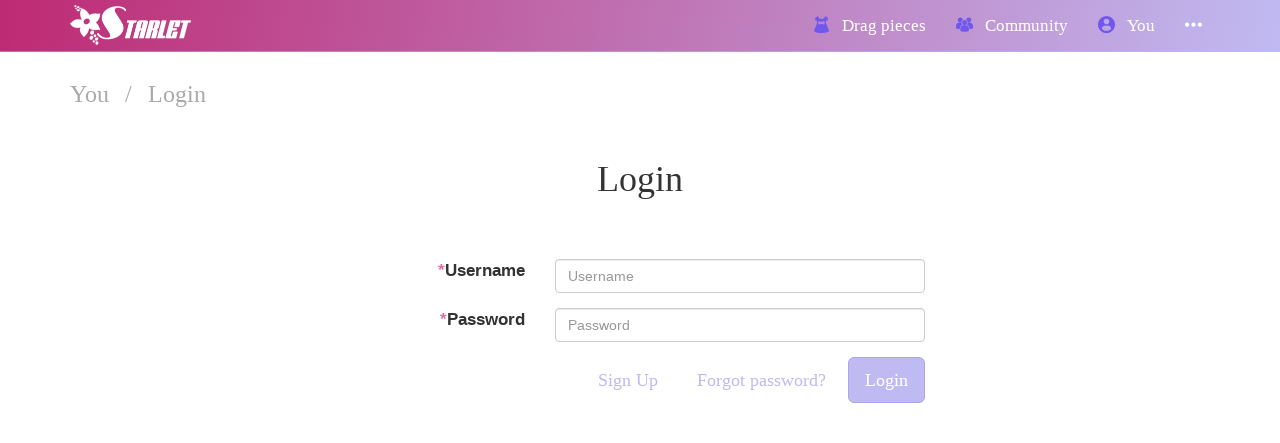

--- FILE ---
content_type: text/html; charset=utf-8
request_url: https://starlet.db0.company/login/
body_size: 4792
content:






<!DOCTYPE html>
<html lang="en" class="html-current-login">
  <head>
    <meta charset="UTF-8">
    <title>Login | Starlet - RuPaul&#39;s Drag Race Superstar</title>

    
    <link rel="shortcut icon" type="image/x-icon" href="//i-starlet.db0.company/static/favicon.ico" />
    <link rel="apple-touch-icon" sizes="180x180" href="//i-starlet.db0.company/static/apple-touch-icon.png">
    <link rel="icon" type="image/png" sizes="32x32" href="//i-starlet.db0.company/static/favicon-32x32.png">
    <link rel="icon" type="image/png" sizes="16x16" href="//i-starlet.db0.company/static/favicon-16x16.png">
    <link rel="mask-icon" href="//i-starlet.db0.company/static/safari-pinned-tab.svg" color="#C0BAF2">
    <meta name="msapplication-TileColor" content="#C0BAF2">
    <meta name="theme-color" content="#C0BAF2">

    
    <link rel="stylesheet" href="//i-starlet.db0.company/static/bower/bootstrap/dist/css/bootstrap.min.css">
    
    <link rel="stylesheet" href="//i-starlet.db0.company/static/css/style.css?m3-pa">
    
    

    
    <meta name="viewport" content="width=device-width,initial-scale=1.0">
    <meta name="description" content="The RuPaul&#39;s Drag Race Superstar Database &amp; Community">
    <meta name="keywords" content="RuPaul&#39;s Drag Race Superstar, Starlet, Login, RDRSuperstar,  community, wiki, social media, Android game, iPhone game, rhythm game, cards, card, tracker, share collection">
    <meta name="author" content="@db0company">
    
    <meta property="og:site_name" content="Starlet - RuPaul&#39;s Drag Race Superstar">
    <meta property="og:title" content="Login | Starlet - RuPaul&#39;s Drag Race Superstar">
    <meta property="og:url" content="/login/?">
    <meta property="og:description" content="The RuPaul&#39;s Drag Race Superstar Database &amp; Community">
    <meta property="og:image" content="https://i-starlet.db0.company/static/img/starlet_share.png?m3-pa"/>
    <meta property="og:image:alt" content="Starlet">

    
    <meta name="twitter:site" content="@StarletDrag">
    <meta name="twitter:image" content="https://i-starlet.db0.company/static/img/starlet_share.png?m3-pa">
    <meta name="twitter:creator" content="@db0company">
    <!--[if lt IE 9]>
        <script src="http://html5shim.googlecode.com/svn/trunk/html5.js">
        </script>
        <![endif]-->
    
    
    <script src='https://www.google.com/recaptcha/api.js?render=6LeMXWsqAAAAADjCswSkkNOU_PitMQt1_qeL89oH'></script>

    <script>
    grecaptcha.ready(function() {
        grecaptcha.execute('6LeMXWsqAAAAADjCswSkkNOU_PitMQt1_qeL89oH', {action: 'login'}).then(function(token) {
    document.querySelectorAll('input.django-recaptcha-hidden-field').forEach(function (value) {
        value.value = token;
    });
    return token;
})
    });
</script>
    

    
  </head>
  <body class="current-login">
    
    <nav class="navbar navbar-main navbar-fixed-top">
      <div class="container">
        <div class="navbar-header">
          
          <button type="button" class="navbar-toggle collapsed" data-toggle="collapse" data-target=".navbar-collapse">
            <span class="sr-only">Toggle navigation</span>
            <span class="icon-bar"></span>
            <span class="icon-bar"></span>
            <span class="icon-bar"></span>
          </button>
          
          <a class="navbar-brand" href="/">
            <img src="//i-starlet.db0.company/static/img/starlet_nav_logo.png?m3-pa" class="logo hidden-xs hidden-sm"><span class="visible-xs visible-sm site-name">Starlet</span>
          </a>
        </div>
        
        <div class="collapse navbar-collapse collapse">
          <ul class="nav navbar-nav navbar-right">
            
            
            
            
            <li class="" data-link-name="dragpiece_list">
              <a href="/dragpieces/">
                
                <i class="flaticon-dress"></i>
                
                <span class="hidden-sm"> &nbsp; 
                    Drag pieces
                    
                  </span>
              </a>
              
            </li>
            
            
            
            
            
            <li class=" dropdown" data-link-name="community">
              <a href="/community/" class="dropdown-toggle" data-toggle="dropdown" id="navBarIDDropDowncommunity">
                
                <i class="flaticon-users"></i>
                
                <span class="hidden-sm"> &nbsp; 
                    Community
                    <small class="hidden-md hidden-lg hidden-xl">&nbsp; <span class="glyphicon glyphicon-chevron-down"></span></small>
                  </span>
              </a>
              
              <ul class="dropdown-menu" role="menu">
                
                
                
                <li class="" data-link-name="user_list">
                  <a href="/users/">
                    
                    <i class="flaticon-users"></i>
                    
                    Players list
                  </a>
                </li>
                
                
                
                
                
                <li class="" data-link-name="activity_list">
                  <a href="/activities/">
                    
                    <i class="flaticon-comments"></i>
                    
                    Feed
                  </a>
                </li>
                
                
                
                
                
                <li class="" data-link-name="map">
                  <a href="/map/">
                    
                    <i class="flaticon-map"></i>
                    
                    Map
                  </a>
                </li>
                
                
                
                
                
                <li class="divider"></li>
                
                <li class="" data-link-name="discord">
                  <a href="https://discord.gg/ZPvNKd3VAg" class="external-link" target="_blank">
                    
                    <img src="//i-starlet.db0.company/static/img/links/discord.png?m3-pa" height="16" />
                    
                    Discord
                  </a>
                </li>
                
                
                
                
                
                <li class="divider"></li>
                
                <li class="" data-link-name="twitter">
                  <a href="https://twitter.com/StarletDrag" class="external-link" target="_blank">
                    
                    <img src="//i-starlet.db0.company/static/img/links/twitter.png?m3-pa" height="16" />
                    
                    Twitter
                  </a>
                </li>
                
                
                
                
                
                <li class="" data-link-name="instagram">
                  <a href="https://instagram.com/StarletDragRace" class="external-link" target="_blank">
                    
                    <img src="//i-starlet.db0.company/static/img/links/instagram.png?m3-pa" height="16" />
                    
                    Instagram
                  </a>
                </li>
                
                
                
                
                
                <li class="" data-link-name="facebook">
                  <a href="https://facebook.com/StarletDrag" class="external-link" target="_blank">
                    
                    <img src="//i-starlet.db0.company/static/img/links/facebook.png?m3-pa" height="16" />
                    
                    Facebook
                  </a>
                </li>
                
                
                
                
              </ul>
              
            </li>
            
            
            
            
            
            
            
            
            
            <li class=" dropdown" data-link-name="you">
              <a href="/you/" class="dropdown-toggle" data-toggle="dropdown" id="navBarIDDropDownyou">
                
                <i class="flaticon-profile"></i>
                
                <span class="hidden-sm"> &nbsp; 
                    You
                    <small class="hidden-md hidden-lg hidden-xl">&nbsp; <span class="glyphicon glyphicon-chevron-down"></span></small>
                  </span>
              </a>
              
              <ul class="dropdown-menu" role="menu">
                
                
                
                <li class="active" data-link-name="login">
                  <a href="/login/">
                    
                    Login
                  </a>
                </li>
                
                
                
                
                
                <li class="" data-link-name="signup">
                  <a href="/signup/">
                    
                    Sign Up
                  </a>
                </li>
                
                
                
                
              </ul>
              
            </li>
            
            
            
            
            
            <li class=" dropdown" data-link-name="more">
              <a href="/more/" class="dropdown-toggle" data-toggle="dropdown" id="navBarIDDropDownmore">
                
                <i class="flaticon-more"></i>
                
                <span class="hidden-sm"> &nbsp; 
                    
                    <small class="hidden-md hidden-lg hidden-xl">&nbsp; <span class="glyphicon glyphicon-chevron-down"></span></small>
                  </span>
              </a>
              
              <ul class="dropdown-menu" role="menu">
                
                
                
                <li class="" data-link-name="about">
                  <a href="/about/">
                    
                    <i class="flaticon-about"></i>
                    
                    About Starlet
                  </a>
                </li>
                
                
                
                
                
                <li class="" data-link-name="about_game">
                  <a href="/about_game/">
                    
                    <i class="flaticon-about"></i>
                    
                    About RuPaul's Drag Race Superstar
                  </a>
                </li>
                
                
                
                
                
                <li class="" data-link-name="donate_list">
                  <a href="/donate/">
                    
                    <i class="flaticon-heart"></i>
                    
                    Donate
                  </a>
                </li>
                
                
                
                
                
                <li class="" data-link-name="help">
                  <a href="/help/">
                    
                    <i class="flaticon-help"></i>
                    
                    Help
                  </a>
                </li>
                
                
                
                
                
                <li class="" data-link-name="contact">
                  <a href="/about/#contact">
                    
                    <i class="flaticon-love-letter"></i>
                    
                    Contact us
                  </a>
                </li>
                
                
                
                
                
                <li class="divider"></li>
                
                <li class="" data-link-name="episode_list">
                  <a href="/episodes/">
                    
                    <i class="flaticon-icons-list"></i>
                    
                    Episodes list
                  </a>
                </li>
                
                
                
                
                
                <li class="" data-link-name="challenge_list">
                  <a href="/challenges/">
                    
                    <img src="//i-starlet.db0.company/static/img/challenge.png?m3-pa" height="16" />
                    
                    Challenges list
                  </a>
                </li>
                
                
                
                
                
                <li class="divider"></li>
                <li class="dropdown-header">Check out our other apps</li>
                <li class="dropdown-header">
                  
                  <a href="https://idol.st/" target="_blank" class="other-site">
	                <img src="//i-starlet.db0.company/static/img/other_sites/idolstory.png?m3-pa"
                         alt="Idol Story" title="<strong>Idol Story</strong><br>Love Live! SIF All Stars"
                         data-toggle="tooltip" data-trigger="hover" data-html="true" />
                  </a>
                  
                  <a href="https://bandori.party/" target="_blank" class="other-site">
	                <img src="//i-starlet.db0.company/static/img/other_sites/bang.png?m3-pa"
                         alt="Bandori Party" title="<strong>Bandori Party</strong><br>BanG Dream! Girls Band Party"
                         data-toggle="tooltip" data-trigger="hover" data-html="true" />
                  </a>
                  
                  <a href="https://starlight.academy/" target="_blank" class="other-site">
	                <img src="//i-starlet.db0.company/static/img/other_sites/starlight.png?m3-pa"
                         alt="Starlight Academy" title="<strong>Starlight Academy</strong><br>Revue Starlight"
                         data-toggle="tooltip" data-trigger="hover" data-html="true" />
                  </a>
                  
                  <a href="https://cinderella.pro/" target="_blank" class="other-site">
	                <img src="//i-starlet.db0.company/static/img/other_sites/cpro.png?m3-pa"
                         alt="Cinderella Producers" title="<strong>Cinderella Producers</strong><br>THE iDOLM@STER Cinderella Girls: Starlight Stage"
                         data-toggle="tooltip" data-trigger="hover" data-html="true" />
                  </a>
                  
                  <a href="https://schoolido.lu/" target="_blank" class="other-site">
	                <img src="//i-starlet.db0.company/static/img/other_sites/schoolidolu.png?m3-pa"
                         alt="School Idol Tomodachi" title="<strong>School Idol Tomodachi</strong><br>LoveLive! School Idol Festival"
                         data-toggle="tooltip" data-trigger="hover" data-html="true" />
                  </a>
                  
                  <a href="https://ac.db0.company/" target="_blank" class="other-site">
	                <img src="//i-starlet.db0.company/static/img/other_sites/ac.png?m3-pa"
                         alt="AC" title="<strong>AC</strong><br>Animal Crossing: New Horizons"
                         data-toggle="tooltip" data-trigger="hover" data-html="true" />
                  </a>
                  
                  <a href="https://stardust.run/" target="_blank" class="other-site">
	                <img src="//i-starlet.db0.company/static/img/other_sites/stardustrun.png?m3-pa"
                         alt="Stardust Run" title="<strong>Stardust Run</strong><br>Pokémon Go"
                         data-toggle="tooltip" data-trigger="hover" data-html="true" />
                  </a>
                  
                  <a href="http://frgl.db0.company/" target="_blank" class="other-site">
	                <img src="//i-starlet.db0.company/static/img/other_sites/frgl.png?m3-pa"
                         alt="fr.gl" title="<strong>fr.gl</strong><br>Glee Forever"
                         data-toggle="tooltip" data-trigger="hover" data-html="true" />
                  </a>
                  
                </li>
                
                <li class="divider"></li>
                <li class="dropdown-header">Language</li>
                <li>
                  <form action="/i18n/setlang/" method="post" style="padding: 3px 20px;">
                    <input type='hidden' name='csrfmiddlewaretoken' value='WCYDgsanTk2zGi6gMgmTBQ8DiJZVTMMr' />
                    <input name="next" type="hidden" value="/login/?" />
                    <select name="language" id="switchLanguage">
                      
                      <option value="en" selected>English</option>
                      
                      <option value="es">Español</option>
                      
                      <option value="zh-hans">简体中文</option>
                      
                      <option value="ru">Русский</option>
                      
                      <option value="it">Italiano</option>
                      
                      <option value="fr">Français</option>
                      
                      <option value="de">Deutsch</option>
                      
                      <option value="pl">polski</option>
                      
                      <option value="ja">日本語</option>
                      
                      <option value="kr">한국어</option>
                      
                      <option value="id">Indonesia</option>
                      
                      <option value="vi">Tiếng Việt Nam</option>
                      
                      <option value="zh-hant">繁體中文</option>
                      
                      <option value="pt">Português</option>
                      
                      <option value="pt-br">Português Brasileiro</option>
                      
                      <option value="tr">Türkçe</option>
                      
                      <option value="th">ไทย</option>
                      
                      <option value="uk">Українська</option>
                      
                    </select>
                  </form>
                  <a href="/help/Translators%20guide" class="fontx0-8 text-muted" target="_blank">Help us translate the site</a>
                </li>
                
              </ul>
              
            </li>
            
            
          </ul>
        </div>
        
      </div>
    </nav>
    

    <main>
      

<div class="container container-for-generic-form">
  
  
  
  
<h1 class="page-title  page-title-login " id="form">
  <span class="text-muted page-title-prefixes">
    <a href="/you/">
      You
      </a>
    
    
    
    <span class="page-title-duplicate-title"><span class="separator">/</span>
      Login
    </span>
    
  </span>
  <div class="padding50 text-center">
    
    Login
    
    </div>
</h1>

  <form method="POST" class="container_form generic-form" action="" data-form-name="form">
    
    
    <input type='hidden' name='csrfmiddlewaretoken' value='WCYDgsanTk2zGi6gMgmTBQ8DiJZVTMMr' />
    

  


  
  



<div class="row form-group  " data-field-name="username">
  
  <label for="id_username" class="col-sm-4 control-label" style="text-align: right;">
    <span class="text-secondary">*</span>Username
  </label>
  
  <div class="col-sm-8">
    
    
    
    
    
    <input class="form-control " id="id_username" maxlength="254" name="username" placeholder="Username" type="text" />
    
    
    
  </div>
</div>



  
  



<div class="row form-group  " data-field-name="password">
  
  <label for="id_password" class="col-sm-4 control-label" style="text-align: right;">
    <span class="text-secondary">*</span>Password
  </label>
  
  <div class="col-sm-8">
    
    
    
    
    
    <input class="form-control " id="id_password" name="password" placeholder="Password" type="password" />
    
    
    
  </div>
</div>



  
  
  

    <input type="hidden" name="form" value="true">
    
    
    <div class="pull-right">
      
<a href="/signup/" class="btn btn-lg btn-link">Sign Up</a>
<a href="/password_reset/" class="btn btn-lg btn-link">Forgot password?</a>

      <button type="submit" name="form" class="btn btn-main btn-lg generic-form-submit-button" data-form-loader="true">Login</button>
    </div>
  </form>
<br><br>
  


</div>


    </main>

    
    <!-- Modal -->
    <div class="modal fade" id="modal">
      <div class="modal-dialog">
        <div class="modal-content">
        </div>
      </div>
    </div>

    <!-- CuteForm Modal -->
    <div class="modal fade" id="cuteform-modal">
      <div class="modal-dialog modal-lg text-center">
        <div class="modal-content">
          <div class="modal-header">
            <button type="button" class="close" data-dismiss="modal" aria-label="Close"><span aria-hidden="true">&times;</span></button>
            <h4 class="modal-title text-left"></h4>
          </div>
          <div class="modal-body"></div>
        </div>
      </div>
    </div>

    <!-- Ajax Modal -->
    <div class="modal fade" id="ajaxModal">
      <div class="modal-dialog modal-lg">
        <div class="modal-content">
          <div class="modal-header">
            <button type="button" class="close" data-dismiss="modal" aria-label="Close"><span aria-hidden="true">&times;</span></button>
            <h1 class="modal-title"></h1>
          </div>
          <div class="modal-body"></div>
          <div class="modal-footer">
            <button type="button" class="btn" data-dismiss="modal">Go</button>
          </div>
        </div>
      </div>
    </div>

    <!-- Free Modal -->
    <div class="modal fade" id="freeModal">
      <div class="modal-dialog modal-lg">
        <div class="modal-content">
          <div class="modal-header">
            <button type="button" class="close" data-dismiss="modal" aria-label="Close"><span aria-hidden="true">&times;</span></button>
            <h4 class="modal-title"></h4>
          </div>
          <div class="modal-body"></div>
          <div class="modal-footer">
            <button type="button" class="btn" data-dismiss="modal">Go</button>
          </div>
        </div>
      </div>
    </div>

    <!-- Confirm Modal -->
    <div class="modal fade" id="confirmModal">
      <div class="modal-dialog modal-lg">
        <div class="modal-content">
          <div class="modal-header">
            <button type="button" class="close" data-dismiss="modal" aria-label="Close"><span aria-hidden="true">&times;</span></button>
            <h4 class="modal-title"></h4>
          </div>
          <div class="modal-body"></div>
          <div class="modal-footer">
            <button type="button" class="btn" data-dismiss="modal">Go</button>
          </div>
        </div>
      </div>
    </div>

    
    

    
    <script>
      var disqus_config = function () {
      this.language = "en";
      };
      var disqus_shortname = 'starletdrag';
    </script>
    
    <script>
      var static_url = '//i-starlet.db0.company/static/';
      var empty_image = '//i-starlet.db0.company/static/img/empty.png';
      var max_activity_height = 1200;
      var is_authenticated = false;
      var translated_terms = {"Local time": "Local time", "Loading": "Loading", "Confirm": "Confirm", "seconds": "seconds", "Less": "Less", "days": "days", "hours": "hours", "You can't cancel this action afterwards.": "You can't cancel this action afterwards.", "Score": "Score", "Unarchived": "Unarchived", "Archived": "Archived", "End of new messages": "End of new messages", "No result.": "No result.", "Cancel": "Cancel", "A random multiplier is applied to the base score, which is why your final score will vary slightly every time.": "A random multiplier is applied to the base score, which is why your final score will vary slightly every time.", "minutes": "minutes", "Copied": "Copied", "You don't have any drag piece that match the tag(s).": "You don't have any drag piece that match the tag(s).", "More": "More"};
      var staff_buttons_hidden = true;
      var debug = false;
      var site_name = 'Starlet';
    </script>

    <script src="//i-starlet.db0.company/static/bower/jquery/jquery.min.js"></script>
    <script src="//i-starlet.db0.company/static/js/jquery.form.min.js"></script>
    <script src="//i-starlet.db0.company/static/bower/bootstrap/dist/js/bootstrap.min.js"></script>
    <script src="//i-starlet.db0.company/static/bower/jquery-easing/jquery.easing.min.js"></script>
    <script src="//i-starlet.db0.company/static/bower/Autolinker.js/dist/Autolinker.min.js"></script>
    <script src="//i-starlet.db0.company/static/bower/CuteForm/cuteform.js?3"></script>
    
    <script>
      
      cuteform($('#switchLanguage'), {"images": {"ru": "//i-starlet.db0.company/static/img/language/ru.png?m3-pa", "fr": "//i-starlet.db0.company/static/img/language/fr.png?m3-pa", "en": "//i-starlet.db0.company/static/img/language/en.png?m3-pa", "uk": "//i-starlet.db0.company/static/img/language/uk.png?m3-pa", "pt": "//i-starlet.db0.company/static/img/language/pt.png?m3-pa", "zh-hans": "//i-starlet.db0.company/static/img/language/zh-hans.png?m3-pa", "vi": "//i-starlet.db0.company/static/img/language/vi.png?m3-pa", "de": "//i-starlet.db0.company/static/img/language/de.png?m3-pa", "tr": "//i-starlet.db0.company/static/img/language/tr.png?m3-pa", "it": "//i-starlet.db0.company/static/img/language/it.png?m3-pa", "id": "//i-starlet.db0.company/static/img/language/id.png?m3-pa", "kr": "//i-starlet.db0.company/static/img/language/kr.png?m3-pa", "pt-br": "//i-starlet.db0.company/static/img/language/pt-br.png?m3-pa", "pl": "//i-starlet.db0.company/static/img/language/pl.png?m3-pa", "th": "//i-starlet.db0.company/static/img/language/th.png?m3-pa", "zh-hant": "//i-starlet.db0.company/static/img/language/zh-hant.png?m3-pa", "ja": "//i-starlet.db0.company/static/img/language/ja.png?m3-pa", "es": "//i-starlet.db0.company/static/img/language/es.png?m3-pa"}});
      
    </script>
    
    
    
    <script src="//i-starlet.db0.company/static/js/magi_main.js?m3-pa"></script>
    <script src="//i-starlet.db0.company/static/js/main.js?m3-pa"></script>
    
    
    <script>
      
      
      
      
      
      
    </script>
    

    
    <script>
      (function(i,s,o,g,r,a,m){i['GoogleAnalyticsObject']=r;i[r]=i[r]||function(){
      (i[r].q=i[r].q||[]).push(arguments)},i[r].l=1*new Date();a=s.createElement(o),
      m=s.getElementsByTagName(o)[0];a.async=1;a.src=g;m.parentNode.insertBefore(a,m)
      })(window,document,'script','//www.google-analytics.com/analytics.js','ga');

      ga('create', 'UA-59453399-6', 'auto');
      ga('send', 'pageview');
    </script>
    
    <!-- Temporarily disabled due to jQuery bug <script id="dsq-count-scr" src="//starletdrag.disqus.com/count.js" async></script> -->
    
  <script defer src="https://static.cloudflareinsights.com/beacon.min.js/vcd15cbe7772f49c399c6a5babf22c1241717689176015" integrity="sha512-ZpsOmlRQV6y907TI0dKBHq9Md29nnaEIPlkf84rnaERnq6zvWvPUqr2ft8M1aS28oN72PdrCzSjY4U6VaAw1EQ==" data-cf-beacon='{"version":"2024.11.0","token":"a29545d87e7f4cb5890275e1ff623ec1","r":1,"server_timing":{"name":{"cfCacheStatus":true,"cfEdge":true,"cfExtPri":true,"cfL4":true,"cfOrigin":true,"cfSpeedBrain":true},"location_startswith":null}}' crossorigin="anonymous"></script>
</body>
</html>


--- FILE ---
content_type: text/css
request_url: https://i-starlet.db0.company/static/css/style.css?m3-pa
body_size: 24739
content:
@import "../css/flaticon.css?3";
[class^="flaticon-"]:before,
[class*=" flaticon-"]:before,
[class^="flaticon-"]:after,
[class*=" flaticon-"]:after {
  margin-left: 0;
  font-size: inherit;
}
.grecaptcha-badge {
  visibility: hidden;
}
.popover {
  font-family: inherit;
  width: 300px;
  max-width: 100%;
}
.popover .flaticon-loading {
  display: block;
  text-align: center;
  font-size: 30px;
}
.popover .top-item,
.popover .top-item + br {
  display: none;
}
.popover .about-table td,
.popover .about-table th {
  padding: 4px;
}
.popover .about-table tr:first-child td,
.popover .about-table tr:first-child th {
  border-top: 0;
}
.popover .about-table td:first-child {
  width: auto;
}
.popover .about-table td:first-child [class^="flaticon-"] {
  line-height: 21px;
  font-size: 21px;
}
.popover .about-table td:first-child img {
  height: 21px;
}
.popover .about-table .btn {
  padding: 5px 10px;
  font-size: 12px;
  line-height: 1.5;
  border-radius: 3px;
}
.popover .about-table .btn img {
  height: 12px;
}
.popover .about-table .long-text-title {
  padding: 0;
}
.navbar-main img.logo {
  max-height: 40px;
  margin: -10px 0;
}
.navbar-nav .open .dropdown-menu > li > a.other-site {
  display: inline-block;
  padding: 3px;
  margin: 0;
}
.navbar-nav .open .dropdown-menu > li > a.other-site img {
  width: 40px;
  border-radius: 15%;
}
#navBarIDDropDownmore + .dropdown-menu .dropdown-header {
  white-space: normal;
}
.navbar .dropdown-menu > li > a img[src*="/static/img/links/"],
body.sitemap a.list-group-item img[src*="/static/img/links/"] {
  display: inline-block;
  box-sizing: content-box;
  padding: 3px;
  margin: -3px 0 -3px -4px;
  background: #333;
  border-radius: 5px;
}
.navbar .dropdown-menu {
  font-size: inherit;
  height: auto;
  max-height: 80vh;
  overflow-x: hidden;
}
.navbar .dropdown-menu > li > a {
  line-height: 2em;
}
.navbar .dropdown-menu .dropdown-header.large {
  padding-right: 80px;
  font-size: 1.1em;
  font-weight: bold;
  background: #eee;
}
.navbar .dropdown-menu .dropdown-header.large:first-child {
  margin-top: 5px;
}
.navbar .dropdown-menu .dropdown-header.large img,
.navbar .dropdown-menu .dropdown-header.large [class^="flaticon"] {
  text-align: center;
  font-size: 28px;
  width: 40px;
  height: 40px;
  margin: -8px 0;
  margin-right: -60px;
  float: right;
}
.link_larger_image {
  height: 36px;
  margin: -10px -8px;
}
@media (min-width: 768px) {
  .navbar [data-link-name^="staff-header-"] {
    background: #eee;
    font-size: 1em;
    padding-right: 80px;
  }
  .navbar [data-link-name^="staff-header-"] img {
    width: 40px;
    height: 40px;
    margin: -8px 0;
    margin-right: -60px;
    float: right;
  }
}
@media (max-width: 768px) {
  .dropdown-header {
    color: rgba(255, 255, 255, 0.6);
  }
}
.col-xs-special-5,
.col-sm-special-5,
.col-md-special-5,
.col-lg-special-5,
.col-xs-special-7,
.col-sm-special-7,
.col-md-special-7,
.col-lg-special-7,
.col-xs-special-8,
.col-sm-special-8,
.col-md-special-8,
.col-lg-special-8,
.col-xs-special-9,
.col-sm-special-9,
.col-md-special-9,
.col-lg-special-9 {
  position: relative;
  min-height: 1px;
  padding-right: 15px;
  padding-left: 15px;
}
.col-xs-special-9 {
  float: left;
  width: 11.11%;
}
.col-xs-special-8 {
  float: left;
  width: 12.5%;
}
.col-xs-special-7 {
  float: left;
  width: 14.2%;
}
.col-xs-special-5 {
  float: left;
  width: 20%;
}
@media (max-width: 768px) {
  .col-xs-special-5,
  .col-xs-special-7,
  .col-xs-special-8,
  .col-xs-special-9 {
    padding-right: 5px;
    padding-left: 5px;
  }
}
@media (min-width: 768px) {
  .col-sm-special-5 {
    float: left;
    width: 20%;
  }
  .col-sm-special-7 {
    float: left;
    width: 14.2%;
  }
  .col-sm-special-8 {
    float: left;
    width: 12.5%;
  }
  .col-sm-special-9 {
    float: left;
    width: 11.11%;
  }
}
@media (min-width: 992px) {
  .col-md-special-5 {
    float: left;
    width: 20%;
  }
  .col-md-special-7 {
    float: left;
    width: 14.2%;
  }
  .col-md-special-8 {
    float: left;
    width: 12.5%;
  }
  .col-md-special-9 {
    float: left;
    width: 11.11%;
  }
}
@media (min-width: 1200px) {
  .col-lg-special-5 {
    float: left;
    width: 20%;
  }
  .col-lg-special-7 {
    float: left;
    width: 14.2%;
  }
  .col-lg-special-8 {
    float: left;
    width: 12.5%;
  }
  .col-lg-special-9 {
    float: left;
    width: 11.11%;
  }
}
.col-xs-offset-special {
  margin: 0!important;
}
@media (max-width: 767px) {
  .col-sm-offset-special {
    margin: 0!important;
  }
}
@media (max-width: 991px) {
  .col-md-offset-special {
    margin: 0!important;
  }
}
@media (max-width: 1199px) {
  .col-lg-offset-special {
    margin: 0!important;
  }
}
@media (max-width: 768px) {
  .col-xs-2 [data-item] {
    padding-left: 1px;
    padding-right: 1px;
  }
}
.page-content-inner,
.collection-page-wrapper {
  margin: 0 15px;
}
.page-content-inner.as-container,
.collection-page-wrapper.as-container {
  max-width: 1170px;
  margin: auto;
  padding: 1px 10px;
}
.page-content-inner.as-small-container,
.collection-page-wrapper.as-small-container {
  max-width: 800px;
  margin: auto;
  padding: 1px 10px;
}
.table-padded > tbody > tr > td,
.table-padded > tbody > tr > th,
.table-padded > tfoot > tr > td,
.table-padded > tfoot > tr > th,
.table-padded > thead > tr > td,
.table-padded > thead > tr > th {
  padding: 20px;
}
.table-rounded > tbody > tr:first-child td,
.table-rounded > tfoot > tr:first-child td,
.table-rounded > tfoot > tr:first-child td,
.table-rounded > thead > tr:first-child td,
.table-rounded > thead > tr:first-child td {
  border-top: 0;
}
.table-rounded > tbody > tr:first-child td:first-child,
.table-rounded > tfoot > tr:first-child td:first-child,
.table-rounded > tfoot > tr:first-child td:first-child,
.table-rounded > thead > tr:first-child td:first-child,
.table-rounded > thead > tr:first-child td:first-child {
  border-top-left-radius: 10px;
}
.table-rounded > tbody > tr:first-child td:last-child,
.table-rounded > tfoot > tr:first-child td:last-child,
.table-rounded > tfoot > tr:first-child td:last-child,
.table-rounded > thead > tr:first-child td:last-child,
.table-rounded > thead > tr:first-child td:last-child {
  border-top-right-radius: 10px;
}
.table-rounded > tbody > tr:last-child td:first-child,
.table-rounded > tfoot > tr:last-child td:first-child,
.table-rounded > tfoot > tr:last-child td:first-child,
.table-rounded > thead > tr:last-child td:first-child,
.table-rounded > thead > tr:last-child td:first-child {
  border-bottom-left-radius: 10px;
}
.table-rounded > tbody > tr:last-child td:last-child,
.table-rounded > tfoot > tr:last-child td:last-child,
.table-rounded > tfoot > tr:last-child td:last-child,
.table-rounded > thead > tr:last-child td:last-child,
.table-rounded > thead > tr:last-child td:last-child {
  border-bottom-right-radius: 10px;
}
.youtube-embed-container {
  display: block;
  position: relative;
  padding-bottom: 56.25%;
  height: 0;
  overflow: hidden;
  max-width: 100%;
}
.youtube-embed-container iframe,
.youtube-embed-container object,
.youtube-embed-container embed {
  position: absolute;
  top: 0;
  left: 0;
  width: 100%;
  height: 100%;
}
.flex-table {
  width: 100%;
}
.flex-table,
.flex-table .flex-tr,
.flex-table .flex-td,
.flex-table .flex-th {
  box-sizing: border-box;
}
.flex-table .flex-tr {
  display: flex;
  border-bottom: solid 1px #ddd;
}
.flex-table .flex-tr.no-bottom {
  border-bottom: 0;
}
.flex-table .flex-td,
.flex-table .flex-th {
  flex: 1;
  padding: 8px;
}
.flex-table .flex-td > .btn-group,
.flex-table .flex-th > .btn-group {
  margin: 0;
}
.flex-table .flex-td > .btn-group > [class*='-link'],
.flex-table .flex-th > .btn-group > [class*='-link'] {
  padding: 0;
}
.flex-table .flex-tr:last-child .flex-td,
.flex-table .flex-tr:last-child .flex-th {
  border-bottom: 0;
}
.flex-table .flex-th {
  font-weight: bold;
}
.flex-table.with-border .flex-tr:first-child,
.flex-table.with-top-border .flex-tr:first-child {
  border-top: solid 1px #ddd;
}
.flex-table.with-border .flex-tr:last-child,
.flex-table.with-bottom-border .flex-tr:last-child {
  border-bottom: solid 1px #ddd;
}
@media (max-width: 767px) {
  .flex-table .flex-tr {
    flex-wrap: wrap;
  }
  .flex-table .flex-tr .flex-collapse-sm {
    width: 100%;
    flex: unset;
    padding: 0 0 8px 0;
  }
  .flex-table .flex-tr .flex-collapse-sm:first-child {
    padding: 8px 0;
  }
  .flex-table .flex-tr .flex-collapse-sm:empty {
    display: none;
  }
}
.about-flex-table,
.flex-table.collection-table,
.about-flex-table .flex-tr,
.flex-table.collection-table .flex-tr,
.about-flex-table .flex-td,
.flex-table.collection-table .flex-td,
.about-flex-table .flex-th,
.flex-table.collection-table .flex-th {
  justify-content: center;
}
.about-flex-table .about-flex-td-icon,
.flex-table.collection-table .about-flex-td-icon {
  flex-basis: 50px;
  flex-grow: 0;
  text-align: center;
  font-size: 34px;
}
.about-flex-table .about-flex-td-icon img,
.flex-table.collection-table .about-flex-td-icon img {
  width: 50px;
  margin: -8px;
}
.about-flex-table .about-flex-th-title,
.flex-table.collection-table .about-flex-th-title,
.about-flex-table .about-flex-td-content,
.flex-table.collection-table .about-flex-td-content {
  padding: 19px 8px;
}
.about-flex-table .about-flex-td-content,
.flex-table.collection-table .about-flex-td-content {
  text-align: right;
}
.about-flex-table .about-flex-td-content.spread-across .verbose-name,
.flex-table.collection-table .about-flex-td-content.spread-across .verbose-name {
  text-align: left;
  display: block;
  font-weight: bold;
  padding-bottom: 19px;
}
.about-flex-table .field-title,
.flex-table.collection-table .field-title {
  font-weight: bold;
}
.about-flex-table .field-title h4,
.flex-table.collection-table .field-title h4 {
  padding: 0;
  margin: 0;
}
.about-flex-table .flex-collapse-sm .field-title,
.flex-table.collection-table .flex-collapse-sm .field-title {
  color: #C0BAF2;
}
.about-flex-table .flex-collapse-sm .field-title h4,
.flex-table.collection-table .flex-collapse-sm .field-title h4 {
  padding: 5px 0 2px 0;
  margin: 0;
}
.about-flex-table .field-content > .row,
.flex-table.collection-table .field-content > .row {
  margin-bottom: 19px;
}
.about-flex-table .field-content .flaticon-delete,
.flex-table.collection-table .field-content .flaticon-delete {
  color: #d9534f;
}
.about-flex-table .field-content .flaticon-checked,
.flex-table.collection-table .field-content .flaticon-checked {
  color: #5cb85c;
}
.about-flex-table .field-content .btn .flaticon-checked,
.flex-table.collection-table .field-content .btn .flaticon-checked {
  color: inherit;
}
.about-flex-table .field-content ul.list-group,
.flex-table.collection-table .field-content ul.list-group {
  margin: 0;
}
.about-flex-table .field-content .list-wrapper,
.flex-table.collection-table .field-content .list-wrapper {
  display: block;
}
.about-flex-table .field-content .list-wrapper.with_bullet ul,
.flex-table.collection-table .field-content .list-wrapper.with_bullet ul,
.about-flex-table .field-content .list-wrapper.with_bullet ol,
.flex-table.collection-table .field-content .list-wrapper.with_bullet ol {
  float: right;
  text-align: left;
}
.about-flex-table .field-content .list-wrapper:not(.with_bullet) ul li,
.flex-table.collection-table .field-content .list-wrapper:not(.with_bullet) ul li,
.about-flex-table .field-content .list-wrapper:not(.with_bullet) ol li,
.flex-table.collection-table .field-content .list-wrapper:not(.with_bullet) ol li {
  list-style-type: none;
}
.about-flex-table .field-content .text_with_link_wrapper,
.flex-table.collection-table .field-content .text_with_link_wrapper {
  display: flex;
  justify-content: flex-end;
  align-items: center;
  width: 100%;
}
.about-flex-table .field-content .text_with_link,
.flex-table.collection-table .field-content .text_with_link {
  display: block;
  vertical-align: middle;
}
.about-flex-table .field-content .text_with_link_image,
.flex-table.collection-table .field-content .text_with_link_image {
  display: block;
  padding-left: 10px;
  max-height: 200px;
  vertical-align: middle;
}
.about-flex-table .field-content .image,
.flex-table.collection-table .field-content .image {
  max-width: 100%;
}
.about-flex-table .field-content .color-viewer,
.flex-table.collection-table .field-content .color-viewer {
  border-radius: 50%;
  width: 30px;
  height: 30px;
  margin-left: 10px;
  display: inline-block;
  vertical-align: middle;
}
.about-flex-table .field-content .itunes [href="#play"],
.flex-table.collection-table .field-content .itunes [href="#play"],
.about-flex-table .field-content .itunes .itunes-details,
.flex-table.collection-table .field-content .itunes .itunes-details {
  display: inline-block;
  vertical-align: middle;
}
.about-flex-table .field-content .itunes [href="#play"],
.flex-table.collection-table .field-content .itunes [href="#play"] {
  font-size: 2em;
  padding-left: 20px;
}
.about-flex-table .field-content .itunes [href="#play"]:hover,
.flex-table.collection-table .field-content .itunes [href="#play"]:hover,
.about-flex-table .field-content .itunes [href="#play"]:focus,
.flex-table.collection-table .field-content .itunes [href="#play"]:focus {
  text-decoration: none;
}
.about-flex-table .field-content dl:not(.inline) dt,
.flex-table.collection-table .field-content dl:not(.inline) dt {
  padding: 8px 0;
}
.about-flex-table .field-buttons,
.flex-table.collection-table .field-buttons {
  clear: both;
}
.about-flex-table .field-buttons .btn-link-muted:last-child,
.flex-table.collection-table .field-buttons .btn-link-muted:last-child {
  padding-right: 0;
}
.popover-content .about-flex-table .field-content .text_with_link_image,
.popover-content .flex-table.collection-table .field-content .text_with_link_image {
  max-width: 100%;
}
.about-table td:first-child > [class^="flaticon-"],
.collection-table td:first-child > [class^="flaticon-"] {
  font-size: 2em;
}
.about-table img,
.collection-table img {
  max-height: 200px;
  max-width: 100%;
}
.about-table td:first-child,
.collection-table td:first-child,
.about-table.collection-table td,
.collection-table.collection-table td {
  width: 60px;
}
.about-table td:first-child img,
.collection-table td:first-child img,
.about-table.collection-table td img,
.collection-table.collection-table td img {
  max-width: 100%;
}
.about-table td:first-child,
.collection-table td:first-child {
  text-align: center;
}
.about-table td:last-child .flaticon-delete,
.collection-table td:last-child .flaticon-delete,
.about-table.collection-table td .flaticon-delete,
.collection-table.collection-table td .flaticon-delete {
  color: #d9534f;
}
.about-table td:last-child .flaticon-checked,
.collection-table td:last-child .flaticon-checked,
.about-table.collection-table td .flaticon-checked,
.collection-table.collection-table td .flaticon-checked {
  color: #5cb85c;
}
.about-table .color-viewer,
.collection-table .color-viewer {
  border-radius: 50%;
  width: 30px;
  height: 30px;
  margin-left: 10px;
  display: inline-block;
  vertical-align: middle;
}
.about-table .long-text-title,
.collection-table .long-text-title {
  display: block;
  padding: 8px 0 16px 0;
  font-weight: bold;
}
.about-table td:last-child .long-text-title,
.collection-table td:last-child .long-text-title,
.about-table td:last-child .long-text-value,
.collection-table td:last-child .long-text-value {
  text-align: left;
}
.about-table td:last-child .long-text-title ul,
.collection-table td:last-child .long-text-title ul,
.about-table td:last-child .long-text-value ul,
.collection-table td:last-child .long-text-value ul {
  list-style-type: disc;
  padding: 8px;
}
.about-table .text-muted,
.collection-table .text-muted {
  color: #ccc;
  font-size: 0.8em;
}
.about-table > tbody > tr > td,
.collection-table > tbody > tr > td,
.about-table > tbody > tr > th,
.collection-table > tbody > tr > th,
.about-table .table > tfoot > tr > td,
.collection-table .table > tfoot > tr > td,
.about-table .table > tfoot > tr > th,
.collection-table .table > tfoot > tr > th,
.about-table .table > thead > tr > td,
.collection-table .table > thead > tr > td,
.about-table .table > thead > tr > th,
.collection-table .table > thead > tr > th {
  vertical-align: middle;
}
.about-table td:last-child,
.collection-table td:last-child {
  text-align: right;
}
.about-table td:last-child ul,
.collection-table td:last-child ul,
.about-table.collection-table ul,
.collection-table.collection-table ul {
  list-style-type: none;
  padding: 0;
  margin: 0;
}
.about-table .itunes [href="#play"],
.collection-table .itunes [href="#play"],
.about-table .itunes .itunes-details,
.collection-table .itunes .itunes-details {
  display: inline-block;
  vertical-align: middle;
}
.about-table .itunes [href="#play"],
.collection-table .itunes [href="#play"] {
  font-size: 2em;
  padding-left: 20px;
}
.about-table .itunes [href="#play"]:hover,
.collection-table .itunes [href="#play"]:hover,
.about-table .itunes [href="#play"]:focus,
.collection-table .itunes [href="#play"]:focus {
  text-decoration: none;
}
.about-table .table-headers-sections th,
.collection-table .table-headers-sections th {
  text-align: center;
  font-weight: bold;
}
.about-table th.table-section-header,
.collection-table th.table-section-header {
  text-align: center;
  font-weight: bold;
}
.about-table .text_with_link,
.collection-table .text_with_link {
  display: inline-block;
  vertical-align: middle;
}
.about-table .text_with_link_image,
.collection-table .text_with_link_image {
  padding-left: 10px;
  max-height: 80px;
  vertical-align: middle;
}
.about-table .long_text_field td,
.collection-table .long_text_field td,
.about-table .long_text_field th,
.collection-table .long_text_field th {
  vertical-align: top;
}
.about-table .long_text_field th,
.collection-table .long_text_field th {
  padding-top: 17px;
}
.about-table .long_text_field td:last-child,
.collection-table .long_text_field td:last-child {
  text-align: justify;
}
.about-table .long_text_field.spread_across td:last-child,
.collection-table .long_text_field.spread_across td:last-child {
  text-align: right;
}
.about-table .long_text_field.spread_across td:last-child a,
.collection-table .long_text_field.spread_across td:last-child a {
  box-sizing: border-box;
}
.about-table .long_text_field.spread_across td:last-child img,
.collection-table .long_text_field.spread_across td:last-child img {
  min-width: 80px;
  max-width: 100%;
  padding: 5px;
  max-height: none;
}
.about-table.collection-table [data-field="buttons"],
.collection-table.collection-table [data-field="buttons"] {
  min-width: 80px;
}
dl.inline {
  margin-bottom: 0;
}
dl.inline dt {
  display: inline-block;
  padding: 0;
  min-width: 60px;
  text-align: left;
}
dl.inline dd {
  display: inline;
}
dl.inline dd:after {
  display: block;
  content: '';
}
.col-xs-1 .about-table,
.col-sm-1 .about-table,
.col-md-1 .about-table,
.col-lg-1 .about-table,
.col-xs-2 .about-table,
.col-sm-2 .about-table,
.col-md-2 .about-table,
.col-lg-2 .about-table,
.col-xs-2 .about-table,
.col-sm-2 .about-table,
.col-md-2 .about-table,
.col-lg-3 .about-table,
.col-xs-special-5 .about-table,
.col-sm-special-5 .about-table,
.col-md-special-5 .about-table,
.col-lg-special-5 .about-table,
.col-xs-special-7 .about-table,
.col-sm-special-7 .about-table,
.col-md-special-7 .about-table,
.col-lg-special-7 .about-table,
.col-xs-special-8 .about-table,
.col-sm-special-8 .about-table,
.col-md-special-8 .about-table,
.col-lg-special-8 .about-table,
.col-xs-special-9 .about-table,
.col-sm-special-9 .about-table,
.col-md-special-9 .about-table,
.col-lg-special-9 .about-table,
.col-xs-1 .about-table tbody,
.col-sm-1 .about-table tbody,
.col-md-1 .about-table tbody,
.col-lg-1 .about-table tbody,
.col-xs-2 .about-table tbody,
.col-sm-2 .about-table tbody,
.col-md-2 .about-table tbody,
.col-lg-2 .about-table tbody,
.col-xs-2 .about-table tbody,
.col-sm-2 .about-table tbody,
.col-md-2 .about-table tbody,
.col-lg-3 .about-table tbody,
.col-xs-special-5 .about-table tbody,
.col-sm-special-5 .about-table tbody,
.col-md-special-5 .about-table tbody,
.col-lg-special-5 .about-table tbody,
.col-xs-special-7 .about-table tbody,
.col-sm-special-7 .about-table tbody,
.col-md-special-7 .about-table tbody,
.col-lg-special-7 .about-table tbody,
.col-xs-special-8 .about-table tbody,
.col-sm-special-8 .about-table tbody,
.col-md-special-8 .about-table tbody,
.col-lg-special-8 .about-table tbody,
.col-xs-special-9 .about-table tbody,
.col-sm-special-9 .about-table tbody,
.col-md-special-9 .about-table tbody,
.col-lg-special-9 .about-table tbody,
.col-xs-1 .about-table tr,
.col-sm-1 .about-table tr,
.col-md-1 .about-table tr,
.col-lg-1 .about-table tr,
.col-xs-2 .about-table tr,
.col-sm-2 .about-table tr,
.col-md-2 .about-table tr,
.col-lg-2 .about-table tr,
.col-xs-2 .about-table tr,
.col-sm-2 .about-table tr,
.col-md-2 .about-table tr,
.col-lg-3 .about-table tr,
.col-xs-special-5 .about-table tr,
.col-sm-special-5 .about-table tr,
.col-md-special-5 .about-table tr,
.col-lg-special-5 .about-table tr,
.col-xs-special-7 .about-table tr,
.col-sm-special-7 .about-table tr,
.col-md-special-7 .about-table tr,
.col-lg-special-7 .about-table tr,
.col-xs-special-8 .about-table tr,
.col-sm-special-8 .about-table tr,
.col-md-special-8 .about-table tr,
.col-lg-special-8 .about-table tr,
.col-xs-special-9 .about-table tr,
.col-sm-special-9 .about-table tr,
.col-md-special-9 .about-table tr,
.col-lg-special-9 .about-table tr,
.col-xs-1 .about-table td,
.col-sm-1 .about-table td,
.col-md-1 .about-table td,
.col-lg-1 .about-table td,
.col-xs-2 .about-table td,
.col-sm-2 .about-table td,
.col-md-2 .about-table td,
.col-lg-2 .about-table td,
.col-xs-2 .about-table td,
.col-sm-2 .about-table td,
.col-md-2 .about-table td,
.col-lg-3 .about-table td,
.col-xs-special-5 .about-table td,
.col-sm-special-5 .about-table td,
.col-md-special-5 .about-table td,
.col-lg-special-5 .about-table td,
.col-xs-special-7 .about-table td,
.col-sm-special-7 .about-table td,
.col-md-special-7 .about-table td,
.col-lg-special-7 .about-table td,
.col-xs-special-8 .about-table td,
.col-sm-special-8 .about-table td,
.col-md-special-8 .about-table td,
.col-lg-special-8 .about-table td,
.col-xs-special-9 .about-table td,
.col-sm-special-9 .about-table td,
.col-md-special-9 .about-table td,
.col-lg-special-9 .about-table td,
.col-xs-1 .about-table th,
.col-sm-1 .about-table th,
.col-md-1 .about-table th,
.col-lg-1 .about-table th,
.col-xs-2 .about-table th,
.col-sm-2 .about-table th,
.col-md-2 .about-table th,
.col-lg-2 .about-table th,
.col-xs-2 .about-table th,
.col-sm-2 .about-table th,
.col-md-2 .about-table th,
.col-lg-3 .about-table th,
.col-xs-special-5 .about-table th,
.col-sm-special-5 .about-table th,
.col-md-special-5 .about-table th,
.col-lg-special-5 .about-table th,
.col-xs-special-7 .about-table th,
.col-sm-special-7 .about-table th,
.col-md-special-7 .about-table th,
.col-lg-special-7 .about-table th,
.col-xs-special-8 .about-table th,
.col-sm-special-8 .about-table th,
.col-md-special-8 .about-table th,
.col-lg-special-8 .about-table th,
.col-xs-special-9 .about-table th,
.col-sm-special-9 .about-table th,
.col-md-special-9 .about-table th,
.col-lg-special-9 .about-table th {
  width: 100%;
  display: block;
  text-align: center;
}
.col-xs-1 .about-table td:first-child,
.col-sm-1 .about-table td:first-child,
.col-md-1 .about-table td:first-child,
.col-lg-1 .about-table td:first-child,
.col-xs-2 .about-table td:first-child,
.col-sm-2 .about-table td:first-child,
.col-md-2 .about-table td:first-child,
.col-lg-2 .about-table td:first-child,
.col-xs-2 .about-table td:first-child,
.col-sm-2 .about-table td:first-child,
.col-md-2 .about-table td:first-child,
.col-lg-3 .about-table td:first-child,
.col-xs-special-5 .about-table td:first-child,
.col-sm-special-5 .about-table td:first-child,
.col-md-special-5 .about-table td:first-child,
.col-lg-special-5 .about-table td:first-child,
.col-xs-special-7 .about-table td:first-child,
.col-sm-special-7 .about-table td:first-child,
.col-md-special-7 .about-table td:first-child,
.col-lg-special-7 .about-table td:first-child,
.col-xs-special-8 .about-table td:first-child,
.col-sm-special-8 .about-table td:first-child,
.col-md-special-8 .about-table td:first-child,
.col-lg-special-8 .about-table td:first-child,
.col-xs-special-9 .about-table td:first-child,
.col-sm-special-9 .about-table td:first-child,
.col-md-special-9 .about-table td:first-child,
.col-lg-special-9 .about-table td:first-child {
  font-size: 12px;
  padding-bottom: 0;
}
.col-xs-1 .about-table th,
.col-sm-1 .about-table th,
.col-md-1 .about-table th,
.col-lg-1 .about-table th,
.col-xs-2 .about-table th,
.col-sm-2 .about-table th,
.col-md-2 .about-table th,
.col-lg-2 .about-table th,
.col-xs-2 .about-table th,
.col-sm-2 .about-table th,
.col-md-2 .about-table th,
.col-lg-3 .about-table th,
.col-xs-special-5 .about-table th,
.col-sm-special-5 .about-table th,
.col-md-special-5 .about-table th,
.col-lg-special-5 .about-table th,
.col-xs-special-7 .about-table th,
.col-sm-special-7 .about-table th,
.col-md-special-7 .about-table th,
.col-lg-special-7 .about-table th,
.col-xs-special-8 .about-table th,
.col-sm-special-8 .about-table th,
.col-md-special-8 .about-table th,
.col-lg-special-8 .about-table th,
.col-xs-special-9 .about-table th,
.col-sm-special-9 .about-table th,
.col-md-special-9 .about-table th,
.col-lg-special-9 .about-table th {
  border-top: 0;
  padding-top: 0;
}
table.text-center th {
  text-align: center;
}
.image-with-links {
  display: inline-block;
  background-repeat: no-repeat;
  background-position: center center;
  background-size: cover;
  border-radius: 5px;
}
.image-with-links + .popover {
  text-align: center;
}
.image-with-links + .popover .list-group {
  display: block;
  border: 0px;
}
.image-with-links + .popover .list-group .list-group-item {
  border-right-width: 0;
  border-left-width: 0;
  border-radius: 0;
}
.image-with-links + .popover .list-group .list-group-item:first-child {
  border-top-width: 0;
}
.image-with-links + .popover .list-group:last-child .list-group-item:last-child {
  border-bottom-width: 0;
}
.cuteform-elt {
  display: inline-block;
  border-radius: 50%;
  cursor: pointer;
  box-sizing: content-box;
  border: solid 3px;
}
.cuteform-elt [class^="flaticon-"],
img.cuteform-elt,
div.cuteform-elt {
  margin: 0 3px;
}
div.cuteform-elt {
  padding: 4px;
}
img.cuteform-elt,
.cuteform-elt > img {
  width: 30px;
}
.cuteform-elt > img {
  margin: -4px;
}
.title-separator {
  display: block;
  text-align: center;
  overflow: hidden;
  white-space: nowrap;
  color: #ccc;
  padding: 20px 0;
  cursor: pointer;
}
.title-separator > span {
  position: relative;
  display: inline-block;
}
.title-separator > span .glyphicon {
  font-size: 0.6em;
}
.title-separator > span:before,
.title-separator > span:after {
  content: "";
  position: absolute;
  top: 50%;
  width: 9999px;
  height: 1px;
  background: #eaeaea;
}
.title-separator > span:before {
  right: 100%;
}
.title-separator > span:after {
  left: 100%;
}
.title-separator > span:not(:empty):before {
  margin-right: 15px;
}
.title-separator > span:not(:empty):after {
  margin-left: 15px;
}
.get_started .row {
  display: flex;
}
.get_started .col-md-6 {
  display: flex;
  align-items: center;
  justify-content: center;
}
.get_started .col-md-6 .get-started-video {
  width: 100%;
}
.get_started .get-started {
  padding-right: 10%;
}
.get_started .get-started li {
  padding: 5px;
}
a.text-muted:hover,
a.text-muted:focus {
  color: #777;
}
.page-title-small {
  font-size: 24px;
}
.page-title .separator {
  padding: 0 10px;
}
.page-title-prefixes {
  font-size: 24px;
}
.page-title-prefixes,
.page-title-prefixes a,
.page-title-prefixes a:focus,
.page-title-prefixes a:hover {
  color: #aaa;
}
#ajaxModal .modal-header h1,
#ajaxModal .modal-header h1 .page-title-prefixes {
  font-size: 18px;
}
#ajaxModal .modal-header h1 .padding50.text-center {
  padding: 0;
  padding-top: 10px;
  font-size: 24px;
  font-weight: bold;
}
.collection-table tr[data-item="staffconfiguration"] td:first-child,
.collection-table tr[data-item="staffconfiguration"] td {
  text-align: left;
  vertical-align: top;
}
.collection-table tr[data-item="staffconfiguration"] [data-field="value"] img {
  width: 100%;
  max-width: none;
}
[data-cuteform-text="---------"],
.empty-image {
  background: white;
  border-radius: 50%;
}
[data-cuteform-text="---------"].empty-image.cuteform-selected,
.empty-image.empty-image.cuteform-selected {
  width: 24px;
}
[data-cuteform-text="---------"],
[data-cuteform-val="1"]:first-of-type {
  font-size: 13px;
}
#cuteform-modal img.cuteform-elt {
  width: auto;
  height: 100px;
}
.cuteform br {
  display: none;
}
.cuteform-modal-button {
  width: 100%;
  text-align: left;
  background: white;
  border: 1px solid #ccc;
  padding: 6px 12px;
  border-radius: 4px;
  box-shadow: inset 0 1px 1px rgba(0, 0, 0, 0.075);
}
.cuteform-modal-button .cuteform-modal-text:after {
  content: "▼";
  font-size: 0.7em;
  float: right;
}
#cf_alert_div {
  margin-top: 51px!important;
  margin-bottom: -51px !important;
}
.text-white {
  color: white;
}
.text-gold {
  color: #c98910;
}
.text-silver {
  color: #a8a8a8;
}
.text-bronze {
  color: #965a38;
}
.inline-block {
  display: inline-block;
}
.nowrap {
  white-space: nowrap;
}
.img-responsive {
  margin: auto;
}
.help-block .text-muted {
  color: #bbb;
}
.btn {
  transition: color 0.2s ease, background 0.2s ease;
}
.btn-with-images {
  margin: 4px 0;
  line-height: 24px;
}
.btn-with-images img {
  width: 24px;
  height: 24px;
}
.btn-with-images [class^="flaticon-"] {
  font-size: 18px;
  width: 24px;
}
.btn-xl {
  padding: 20px 32px;
  font-size: 30px;
  line-height: 1.5;
  border-radius: 20px;
}
.btn-lines {
  white-space: normal !important;
  word-wrap: break-word;
  word-break: normal;
}
.btn-circle {
  width: 30px;
  height: 30px;
  line-height: 18px;
  text-align: center;
  padding: 6px 0;
  font-size: 12px;
  border-radius: 15px;
}
.btn-circle img {
  height: 18px;
}
.btn-circle.btn-lg {
  width: 50px;
  height: 50px;
  line-height: 30px;
  padding: 10px 2px;
  font-size: 22px;
  border-radius: 25px;
}
.btn-circle.btn-lg img {
  margin: -20px;
  height: 30px;
}
.btn-circle.btn-xl {
  width: 70px;
  height: 70px;
  line-height: 50px;
  padding: 10px 2px;
  font-size: 30px;
  border-radius: 35px;
}
.btn-circle.btn-xl img {
  margin: 0 -60px;
  height: 50px;
}
.faded {
  opacity: 0.8;
}
.padding5 {
  padding: 2px;
}
.padding10 {
  padding: 5px;
}
.padding15 {
  padding: 5px;
}
.padding20 {
  padding: 5px;
}
.padding30 {
  padding: 10px;
}
.padding50 {
  padding: 20px;
}
.padding100 {
  padding: 50px;
}
@media (min-width: 768px) {
  .padding5 {
    padding: 5px;
  }
  .padding10 {
    padding: 10px;
  }
  .padding15 {
    padding: 15px;
  }
  .padding20 {
    padding: 20px;
  }
  .padding30 {
    padding: 30px;
  }
  .padding50 {
    padding: 50px;
  }
  .padding100 {
    padding: 100px;
  }
}
.padding-novertical {
  padding-top: 0;
  padding-bottom: 0;
}
.margin-novertical {
  margin-top: 0;
  margin-bottom: 0;
}
.padding-nohorizontal {
  padding-left: 0;
  padding-right: 0;
}
.margin-nohorizontal {
  margin-left: 0;
  margin-right: 0;
}
.jumbotron p {
  font-size: inherit;
}
.jumbotron img,
.well img,
.alert img {
  max-width: 100%;
}
.jumbotron .popover,
.well .popover,
.alert .popover {
  color: #666;
}
#profile.jumbotron {
  margin-bottom: 0;
  border-bottom-right-radius: 0;
  border-bottom-left-radius: 0;
}
#profile.jumbotron.with-background {
  background-size: cover;
  background-position: center center;
}
#profile.jumbotron.with-background:before {
  content: '';
  position: absolute;
  border-top-right-radius: 6px;
  border-top-left-radius: 6px;
  top: 0;
  right: 0;
  bottom: 0;
  left: 0;
  opacity: 0.5;
}
#profile.jumbotron.with-background .below-item-buttons .btn.staff-only {
  background-color: red;
  color: white;
}
#profile {
  position: relative;
}
#profile .follows-you {
  text-transform: uppercase;
  opacity: 0.8;
  font-size: 0.8em;
  padding-right: 10px;
}
.below-item-buttons {
  margin: 10px 0;
}
.default-index {
  text-align: center;
}
.default-index header {
  padding: 0px 0 40px 0;
}
.default-index header a[href="/donate/"] {
  margin-left: 20px;
}
.default-index #carousel-latest-news .item,
.default-index #carousel-latest-news .item > img,
.default-index .carousel-control {
  border-radius: 20px;
}
.default-index #carousel-latest-news .carousel-inner {
  position: relative;
  width: 100%;
  padding-top: 33.33333%;
}
.default-index #carousel-latest-news .item {
  position: absolute;
  top: 0;
  left: 0;
  right: 0;
  bottom: 0;
}
.default-index #carousel-latest-news .carousel-caption {
  position: absolute;
  top: 0;
  display: -webkit-box;
  display: -moz-box;
  display: -ms-flexbox;
  display: -webkit-flex;
  display: flex;
  -webkit-box-align: center;
  -moz-box-align: center;
  -ms-flex-align: center;
  -webkit-align-items: center;
  align-items: center;
  height: 100%;
}
.default-index #carousel-latest-news .carousel-caption h2 {
  width: 100%;
}
.default-index #carousel-latest-news {
  margin-bottom: 20px;
}
.default-index .progress {
  margin: auto;
  max-width: 400px;
  background-color: rgba(255, 255, 255, 0.2);
  box-shadow: none;
}
#carousel-latest-news {
  margin: auto;
  width: 100%;
  max-width: 800px;
}
#carousel-latest-news .item {
  background-size: cover;
}
#carousel-latest-news .item.birthday {
  background-size: 150%;
  background-position-y: 30%;
  background-position-x: 20%;
  text-align: right;
}
#carousel-latest-news .item.birthday .carousel-caption {
  right: 40%;
  left: 10%;
}
#carousel-latest-news .item.birthday .carousel-caption h2 {
  text-shadow: 0px 2px 30px black;
}
@media (max-width: 1199px) {
  #carousel-latest-news h2 {
    font-size: 22px;
  }
}
@media (max-width: 991px) {
  #carousel-latest-news h2 {
    font-size: 14px;
  }
}
.mobile-only-home-wrapper {
  display: none;
}
body.homepage #page-content-wrapper,
body.current-homepage_arts #page-content-wrapper {
  padding: 0;
}
body.homepage #togglebutton,
body.current-homepage_arts #togglebutton {
  display: none;
}
body.homepage .activities-container,
body.current-homepage_arts .activities-container,
body.homepage .top_buttons,
body.current-homepage_arts .top_buttons,
body.homepage .total-search-results,
body.current-homepage_arts .total-search-results {
  background: white;
}
body.homepage .activities-container,
body.current-homepage_arts .activities-container {
  border-bottom-right-radius: 10px;
  border-bottom-left-radius: 10px;
}
body.homepage .btn-add-activity,
body.current-homepage_arts .btn-add-activity {
  margin-bottom: 20px;
}
body.homepage .btn-add-activity h3,
body.current-homepage_arts .btn-add-activity h3 {
  display: inline-block;
  margin: 0;
  padding-right: 30px;
}
body.homepage .btn-add-activity small,
body.current-homepage_arts .btn-add-activity small {
  font-style: italic;
  font-size: 0.7em;
}
body.homepage .index-not-authenticated + .top_buttons,
body.current-homepage_arts .index-not-authenticated + .top_buttons {
  display: none;
}
body.homepage .active-tab-title [class^="flaticon-"]:not(.flaticon-about),
body.current-homepage_arts .active-tab-title [class^="flaticon-"]:not(.flaticon-about) {
  font-weight: normal;
}
body.homepage .active-tab-title .text-muted,
body.current-homepage_arts .active-tab-title .text-muted {
  color: #ccc;
  font-size: 0.7em;
  margin-left: 6px;
}
body.homepage .nav-wrapper,
body.current-homepage_arts .nav-wrapper {
  display: table;
  border-collapse: collapse;
  width: 100%;
}
body.homepage .nav-tabs,
body.current-homepage_arts .nav-tabs {
  display: table-row;
}
body.homepage .nav-tabs > li,
body.current-homepage_arts .nav-tabs > li {
  display: table-cell;
  float: none;
}
body.homepage .nav-tabs > li > a,
body.current-homepage_arts .nav-tabs > li > a {
  margin: 0 4px;
  margin-bottom: -1px;
  text-align: center;
  border-radius: 16px 16px 0 0;
  color: inherit;
}
body.homepage .nav-tabs > li > a [class^="flaticon-"]:not(.flaticon-search):not(.flaticon-toggler):not(.flaticon-about),
body.current-homepage_arts .nav-tabs > li > a [class^="flaticon-"]:not(.flaticon-search):not(.flaticon-toggler):not(.flaticon-about) {
  font-weight: normal;
}
body.homepage .nav-tabs > li > a:hover,
body.current-homepage_arts .nav-tabs > li > a:hover,
body.homepage .nav-tabs > li > a:focus,
body.current-homepage_arts .nav-tabs > li > a:focus {
  color: inherit;
  text-decoration: none;
}
body.homepage .nav-tabs > li:first-child > a,
body.current-homepage_arts .nav-tabs > li:first-child > a {
  margin-left: 0;
}
body.homepage .nav-tabs > li:last-child > a,
body.current-homepage_arts .nav-tabs > li:last-child > a {
  margin-right: 0;
}
body.homepage .nav-tabs [data-tab-name="search"],
body.current-homepage_arts .nav-tabs [data-tab-name="search"],
body.homepage .nav-tabs [data-tab-name="about"],
body.current-homepage_arts .nav-tabs [data-tab-name="about"] {
  width: 60px;
}
body.homepage .collection-page-wrapper:not(.as-container),
body.current-homepage_arts .collection-page-wrapper:not(.as-container) {
  margin: 0;
}
body.homepage .home-wrapper,
body.current-homepage_arts .home-wrapper {
  position: relative;
  overflow: hidden;
}
body.homepage .home-wrapper.with-background,
body.current-homepage_arts .home-wrapper.with-background {
  box-shadow: 0px 0px 30px 2px rgba(0, 0, 0, 0.2);
}
body.homepage .home-wrapper.with-gradient .home,
body.current-homepage_arts .home-wrapper.with-gradient .home {
  background-image: linear-gradient(100deg, transparent, transparent, transparent, rgba(255, 255, 255, 0.9), rgba(255, 255, 255, 0.8), rgba(255, 255, 255, 0.8), rgba(255, 255, 255, 0.9), transparent, transparent, transparent);
}
body.homepage .home-wrapper.with-gradient.left .home,
body.current-homepage_arts .home-wrapper.with-gradient.left .home {
  background-image: linear-gradient(100deg, transparent, transparent, transparent, transparent, rgba(255, 255, 255, 0.9), rgba(255, 255, 255, 0.8), rgba(255, 255, 255, 0.8), transparent);
}
body.homepage .home-wrapper.with-gradient.right .home,
body.current-homepage_arts .home-wrapper.with-gradient.right .home {
  background-image: linear-gradient(100deg, transparent, rgba(255, 255, 255, 0.8), rgba(255, 255, 255, 0.8), rgba(255, 255, 255, 0.9), transparent, transparent, transparent, transparent);
}
body.homepage .home-wrapper .home-foreground img,
body.current-homepage_arts .home-wrapper .home-foreground img {
  position: absolute;
  width: 90%;
  top: 50%;
  z-index: 0;
  transform: translateY(-42%);
}
body.homepage .home-wrapper .nav-tabs,
body.current-homepage_arts .home-wrapper .nav-tabs {
  font-weight: bold;
}
body.homepage .home-wrapper .home,
body.current-homepage_arts .home-wrapper .home {
  position: relative;
  z-index: 2;
}
body.homepage .home-wrapper .home .home-site-description,
body.current-homepage_arts .home-wrapper .home .home-site-description,
body.homepage .home-wrapper .home .btn-xl,
body.current-homepage_arts .home-wrapper .home .btn-xl {
  font-size: 25px;
}
body.homepage .home-wrapper .home .btn,
body.current-homepage_arts .home-wrapper .home .btn {
  border-radius: 16px;
}
body.homepage .home-wrapper .home .btn-group > .btn:first-child:not(:last-child):not(.dropdown-toggle),
body.current-homepage_arts .home-wrapper .home .btn-group > .btn:first-child:not(:last-child):not(.dropdown-toggle) {
  border-top-right-radius: 0;
  border-bottom-right-radius: 0;
}
body.homepage .home-wrapper .home .btn-group > .btn:last-child:not(:first-child),
body.current-homepage_arts .home-wrapper .home .btn-group > .btn:last-child:not(:first-child),
body.homepage .home-wrapper .home .btn-group > .dropdown-toggle:not(:first-child),
body.current-homepage_arts .home-wrapper .home .btn-group > .dropdown-toggle:not(:first-child) {
  border-top-left-radius: 0;
  border-bottom-left-radius: 0;
}
body.homepage .home-wrapper .home .home-about-game-button,
body.current-homepage_arts .home-wrapper .home .home-about-game-button,
body.homepage .home-wrapper .home .home-about-site-button,
body.current-homepage_arts .home-wrapper .home .home-about-site-button {
  margin-bottom: 5px;
}
body.homepage .home-wrapper .home .home-inner,
body.current-homepage_arts .home-wrapper .home .home-inner {
  width: 40%;
  margin-left: 30%;
  margin-right: 30%;
}
body.homepage .home-wrapper .home .home-inner .home-call-to-action,
body.current-homepage_arts .home-wrapper .home .home-inner .home-call-to-action {
  margin-top: 5px;
}
body.homepage .home-wrapper.left.with-ribbon .index-not-authenticated header,
body.current-homepage_arts .home-wrapper.left.with-ribbon .index-not-authenticated header {
  transform: rotate(-4deg);
  padding-bottom: 65px;
}
body.homepage .home-wrapper.left .home-foreground img,
body.current-homepage_arts .home-wrapper.left .home-foreground img {
  left: -18%;
}
body.homepage .home-wrapper.left .home .home-inner,
body.current-homepage_arts .home-wrapper.left .home .home-inner {
  margin-left: 50%;
  margin-right: 10%;
}
body.homepage .home-wrapper.right.with-ribbon .index-not-authenticated header,
body.current-homepage_arts .home-wrapper.right.with-ribbon .index-not-authenticated header {
  transform: rotate(4deg);
  padding-bottom: 65px;
}
body.homepage .home-wrapper.right .home-foreground img,
body.current-homepage_arts .home-wrapper.right .home-foreground img {
  left: 28%;
}
body.homepage .home-wrapper.right .home .home-inner,
body.current-homepage_arts .home-wrapper.right .home .home-inner {
  margin-right: 50%;
  margin-left: 10%;
}
body.homepage .about-art,
body.current-homepage_arts .about-art {
  font-size: 2em;
  width: 40px;
  height: 40px;
  line-height: 40px;
  position: absolute;
  bottom: 10px;
  left: 10px;
  color: inherit;
  opacity: 0.5;
  color: white;
  text-shadow: 0 0 0.2em #555, 0 0 0.2em #555, 0 0 0.2em #555, 0 0 0.2em #555, 0 0 0.2em #555, 0 0 0.2em #555, 0 0 0.2em #555;
  transition: opacity 0.2s ease;
}
body.homepage .about-art:hover,
body.current-homepage_arts .about-art:hover,
body.homepage .about-art:focus,
body.current-homepage_arts .about-art:focus {
  color: inherit;
  text-decoration: none;
}
body.homepage .about-art code,
body.current-homepage_arts .about-art code {
  text-shadow: none;
}
body.homepage .about-art:hover,
body.current-homepage_arts .about-art:hover,
body.homepage .about-art:focus,
body.current-homepage_arts .about-art:focus {
  opacity: 0.7;
  color: white;
}
body.homepage.current-index main,
body.current-homepage_arts.current-index main {
  margin-bottom: 0;
}
body.homepage .home-text-ribbon,
body.current-homepage_arts .home-text-ribbon {
  position: relative;
  text-align: center;
  padding: 1em 2em;
  color: white;
  background: #C0BAF2;
  max-width: 800px;
  margin: auto;
}
body.homepage .home-text-ribbon strong,
body.current-homepage_arts .home-text-ribbon strong {
  font-weight: normal;
}
body.homepage .home-text-ribbon:before,
body.current-homepage_arts .home-text-ribbon:before,
body.homepage .home-text-ribbon:after,
body.current-homepage_arts .home-text-ribbon:after {
  content: "";
  position: absolute;
  display: block;
  bottom: -1em;
  z-index: -1;
}
body.homepage .home-text-ribbon:before,
body.current-homepage_arts .home-text-ribbon:before {
  left: -2em;
  border-right-width: 1.5em;
  border-left-color: transparent!important;
}
body.homepage .home-text-ribbon:after,
body.current-homepage_arts .home-text-ribbon:after {
  right: -2em;
  border-left-width: 1.5em;
  border-right-color: transparent!important;
}
body.homepage .home-text-ribbon .ribbon-content:before,
body.current-homepage_arts .home-text-ribbon .ribbon-content:before,
body.homepage .home-text-ribbon .ribbon-content:after,
body.current-homepage_arts .home-text-ribbon .ribbon-content:after {
  content: "";
  position: absolute;
  display: block;
  border-style: solid;
  bottom: -1em;
}
body.homepage .home-text-ribbon .ribbon-content:before,
body.current-homepage_arts .home-text-ribbon .ribbon-content:before {
  left: 0;
  border-width: 1em 0 0 1em;
}
body.homepage .home-text-ribbon .ribbon-content:after,
body.current-homepage_arts .home-text-ribbon .ribbon-content:after {
  right: 0;
  border-width: 1em 1em 0 0;
}
body.homepage .home-text-ribbon:before,
body.current-homepage_arts .home-text-ribbon:before,
body.homepage .home-text-ribbon:after,
body.current-homepage_arts .home-text-ribbon:after {
  border: 1.5em solid #998fea;
}
body.homepage .home-text-ribbon .ribbon-content:before,
body.current-homepage_arts .home-text-ribbon .ribbon-content:before,
body.homepage .home-text-ribbon .ribbon-content:after,
body.current-homepage_arts .home-text-ribbon .ribbon-content:after {
  border-color: #7264e2 transparent transparent transparent;
}
body.homepage .home-text-ribbon .text-muted,
body.current-homepage_arts .home-text-ribbon .text-muted {
  color: rgba(255, 255, 255, 0.5);
}
body.homepage .home-text-ribbon.home-text-ribbon-logged-out,
body.current-homepage_arts .home-text-ribbon.home-text-ribbon-logged-out {
  font-size: 30px;
}
body.homepage .home-text-ribbon.home-text-ribbon-logged-out .home-site-description,
body.current-homepage_arts .home-text-ribbon.home-text-ribbon-logged-out .home-site-description {
  margin: 0;
}
body.homepage .home-text-ribbon.home-text-ribbon-logged-out .btn,
body.current-homepage_arts .home-text-ribbon.home-text-ribbon-logged-out .btn {
  padding-bottom: 0;
}
body.homepage .home-text-ribbon.home-text-ribbon-logged-in,
body.current-homepage_arts .home-text-ribbon.home-text-ribbon-logged-in {
  font-size: 16px;
}
body.homepage .activities-container,
body.current-homepage_arts .activities-container,
body.homepage .home-transition,
body.current-homepage_arts .home-transition {
  padding: 0;
  position: relative;
  z-index: 2;
}
body.homepage .activities-container .top_buttons,
body.current-homepage_arts .activities-container .top_buttons {
  margin: 0 20px;
}
body.homepage .activities-container .top_buttons .btn,
body.current-homepage_arts .activities-container .top_buttons .btn {
  border-radius: 16px;
}
body.homepage .default-index.index-not-authenticated,
body.current-homepage_arts .default-index.index-not-authenticated {
  margin-top: -10px;
  padding-top: 30px;
  padding-bottom: 50px;
}
body.homepage .home-transition,
body.current-homepage_arts .home-transition {
  margin-top: -98px;
}
body.homepage .home-transition svg,
body.current-homepage_arts .home-transition svg {
  margin-bottom: -6px;
}
body.homepage .home-transition svg path,
body.current-homepage_arts .home-transition svg path {
  fill: white;
  stroke: white;
}
body.homepage #togglebutton,
body.current-homepage_arts #togglebutton {
  z-index: 3;
}
body.homepage .tabs-container.with-background,
body.current-homepage_arts .tabs-container.with-background,
body.homepage .home-inner + .tabs-container,
body.current-homepage_arts .home-inner + .tabs-container {
  padding: 0;
}
body.homepage .activities-container.with-background,
body.current-homepage_arts .activities-container.with-background {
  background: white;
  box-shadow: 0px 0px 30px 2px rgba(0, 0, 0, 0.1);
  border-radius: 16px;
  border: 1px #ddd solid;
}
body.homepage .activities-container.with-background .activity,
body.current-homepage_arts .activities-container.with-background .activity {
  background: transparent;
}
body.homepage .home-transition + .activities-container.with-background,
body.current-homepage_arts .home-transition + .activities-container.with-background,
body.homepage .tabs-container + .activities-container.with-background,
body.current-homepage_arts .tabs-container + .activities-container.with-background,
body.homepage .home-wrapper + .activities-container.with-background,
body.current-homepage_arts .home-wrapper + .activities-container.with-background {
  box-shadow: 0px 18px 30px 2px rgba(0, 0, 0, 0.1);
  border-radius: 0;
  border-bottom-right-radius: 16px;
  border-bottom-left-radius: 16px;
  border-top: 0;
}
@media (max-width: 991px) {
  body.homepage .mobile-only-home-wrapper {
    display: block;
    background-position: center 10%;
    background-size: cover;
    height: 150px;
  }
  body.homepage .mobile-only-home-wrapper .mobile-only-home-foreground {
    background-position: center 10%;
    background-repeat: no-repeat;
    background-size: cover;
    height: 150px;
  }
  body.homepage .home-wrapper,
  body.homepage .home-wrapper.with-background,
  body.homepage .home-wrapper.right,
  body.homepage .home-wrapper.left {
    margin-top: -1px;
    background: none;
    box-shadow: none;
  }
  body.homepage .home-wrapper .home-foreground,
  body.homepage .home-wrapper.with-background .home-foreground,
  body.homepage .home-wrapper.right .home-foreground,
  body.homepage .home-wrapper.left .home-foreground {
    display: none;
  }
  body.homepage .home-wrapper .home .home-inner,
  body.homepage .home-wrapper.with-background .home .home-inner,
  body.homepage .home-wrapper.right .home .home-inner,
  body.homepage .home-wrapper.left .home .home-inner {
    width: 100%;
    padding: 10px 8%;
    margin: 0;
  }
  body.homepage .home-wrapper .tabs-container,
  body.homepage .home-wrapper.with-background .tabs-container,
  body.homepage .home-wrapper.right .tabs-container,
  body.homepage .home-wrapper.left .tabs-container {
    padding: 0 15px;
  }
  body.homepage .activities-container .row {
    margin: 0;
  }
}
body.current-homepage_arts .home-wrapper {
  display: block;
}
body.current-homepage_arts .home-inner {
  height: 200px;
  display: flex;
  align-items: center;
  justify-content: center;
}
.big-text {
  font-size: 22px;
  line-height: 2em;
  letter-spacing: 0.05em;
}
body.current-map,
html.html-current-map {
  height: 100%;
  margin: 0;
  padding: 0;
}
body.current-map main,
html.html-current-map main {
  height: 100%;
  margin-bottom: 0;
  margin-top: 0;
}
#map {
  height: 100%;
}
#map-title {
  position: absolute;
  top: 51px;
  z-index: 100;
  background: white;
  border-bottom-right-radius: 10px;
}
#map-title h1 {
  padding: 5px 25px 15px 25px;
}
.list-page-title-privatemessage .h1-page-title-image {
  border-radius: 5px;
}
@media (max-width: 767px) {
  #map-title {
    width: 100%;
    border-bottom-right-radius: 0;
    text-align: center;
  }
}
.top_buttons {
  padding: 20px 0;
}
.top_buttons .btn {
  white-space: normal;
}
.a-nodifference {
  color: inherit;
}
.a-nodifference:hover,
.a-nodifference:focus {
  color: inherit;
  text-decoration: none;
}
.fontx0-5 {
  font-size: 0.5em;
}
.fontx0-8 {
  font-size: 0.8em;
}
.fontx1-5 {
  font-size: 1.5em;
}
.fontx1-8 {
  font-size: 1.8em;
}
.fontx2 {
  font-size: 2em;
}
.fontx3 {
  font-size: 3em;
}
.fontx4 {
  font-size: 4em;
}
.collectible-search-button {
  display: block;
  text-align: right;
  margin: 5px 0;
}
.row.donation {
  font-size: 1.1em;
  text-align: center;
}
.row.donation img {
  margin: auto;
  margin-bottom: 10px;
}
.row.donation .status {
  font-size: 100px;
}
.row.donation .multiply {
  display: block;
  font-size: 2.8em;
  font-weight: bold;
  margin-top: -40px;
  text-align: right;
}
#wiki-content .loader,
#wiki-sidebar .loader {
  display: block;
  text-align: center;
  font-size: 2em;
  padding: 10%;
}
#wiki-content table,
#wiki-sidebar table {
  width: 100%;
}
#wiki-content table tr,
#wiki-sidebar table tr {
  border-top: 1px solid #ccc;
}
#wiki-content table tr td,
#wiki-sidebar table tr td,
#wiki-content table tr th,
#wiki-sidebar table tr th {
  padding: 20px;
  border: 1px solid #ddd;
}
#wiki-content table tr:nth-child(2n),
#wiki-sidebar table tr:nth-child(2n) {
  background-color: #f8f8f8;
}
#wiki-content table th,
#wiki-sidebar table th {
  font-size: 1.2em;
  font-family: "NeutrafaceDisplay", monospace;
  background-color: #ddd;
}
#wiki-content p,
#wiki-sidebar p {
  padding: 10px 0;
}
#wiki-content img,
#wiki-sidebar img {
  max-width: 100%;
}
.external-link:after,
#wiki-content a:not(.internal-wiki-link):after,
#wiki-sidebar a:not(.internal-wiki-link):after {
  font-family: Flaticon;
  content: "  \f11c";
  font-size: 0.8em;
}
.to-markdown.markdowned img {
  max-width: 100%;
}
.activity {
  background: white;
  border-bottom: 1px #eee solid;
  padding: 20px 0;
}
.activity .owner {
  font-size: 1.2em;
}
.activity a.date-link {
  color: #ccc;
}
.activity .message {
  padding: 10px 0;
  overflow: auto;
  clear: both;
}
.activity .message img {
  max-width: 100%;
}
.activity .language {
  display: block;
  margin-bottom: 15px;
}
.activity .language img {
  width: 20px;
  height: 20px;
  margin-right: 5px;
}
.activity .activity-info {
  padding: 0 3px;
  font-size: 1.2em;
  float: right;
}
.activity .activity-image {
  display: block;
  width: 100%;
  text-align: center;
  color: white;
  position: relative;
  text-shadow: 0 0 0.2em #888, 0 0 0.2em #888, 0 0 0.2em #888, 0 0 0.2em #888, 0 0 0.2em #888, 0 0 0.2em #888, 0 0 0.2em #888;
}
.activity .activity-image img {
  max-width: 100%;
}
.activity .activity-image code {
  text-shadow: none;
}
.activity .activity-image .flaticon-link {
  display: none;
  font-size: 2em;
  position: absolute;
  right: 20px;
  bottom: 10px;
}
.activity .activity-image:hover .flaticon-link,
.activity .activity-image:focus .flaticon-link {
  display: block;
}
.activity .btn-group.share {
  float: right;
}
@media (min-width: 768px) {
  .activity {
    padding: 40px 20px;
  }
}
@media (max-width: 768px) {
  .activity .avatar_wrapper .flaticon-heart,
  .private-message .avatar_wrapper .flaticon-heart {
    display: none;
  }
}
form .form-group ul {
  margin: 0;
  list-style-type: none;
  padding: 0;
}
form .form-group ul li {
  display: inline-block;
  padding: 0 10px;
}
form .form-group ul li label {
  font-weight: normal;
}
form .form-group ul li input {
  width: auto;
  height: auto;
  display: inline-block;
}
.table-buttons {
  width: 100%;
  border-bottom-right-radius: 6px;
  border-bottom-left-radius: 6px;
}
.table-buttons td a {
  color: inherit;
}
.table-buttons td a:hover,
.table-buttons td a:focus {
  color: inherit;
  text-decoration: none;
}
.table-buttons tr {
  border: 0;
}
.table-buttons td {
  padding: 0;
}
.table-buttons td > a {
  display: block;
  padding: 20px;
}
.table-buttons td img.performer {
  height: 44px;
  margin: -10px 0;
  border-radius: 50%;
}
.table-buttons:last-child td:first-child {
  border-bottom-left-radius: 6px;
}
.table-buttons:last-child td:last-child {
  border-bottom-right-radius: 6px;
}
.container_form {
  width: 100%;
}
.navbar + main {
  margin-top: 51px;
  margin-bottom: 50px;
}
#disqus_thread {
  min-height: 327px;
}
#sidebar-wrapper .padded-inner-sidebar {
  padding: 0 20px;
  padding-bottom: 160px;
}
#sidebar-wrapper .padded-inner-sidebar .form-group {
  margin: 5px 0;
}
#sidebar-wrapper .padded-inner-sidebar a {
  color: white;
}
#sidebar-wrapper .padded-inner-sidebar a:hover,
#sidebar-wrapper .padded-inner-sidebar a:focus {
  color: #cccccc;
}
#sidebar-wrapper .padded-inner-sidebar .a-nodifference {
  color: inherit;
}
#sidebar-wrapper .padded-inner-sidebar .a-nodifference:hover,
#sidebar-wrapper .padded-inner-sidebar .a-nodifference:focus {
  color: inherit;
  text-decoration: none;
}
#sidebar-wrapper .padded-inner-sidebar .text-muted {
  color: rgba(255, 255, 255, 0.5);
}
#sidebar-wrapper .title-separator {
  color: white;
  padding: 10px 0 4px 0;
}
#sidebar-wrapper .title-separator:before,
#sidebar-wrapper .title-separator:after {
  background: white;
}
#sidebar-wrapper #filter-form-presets nav {
  padding: 20px;
}
#sidebar-wrapper #filter-form-presets .back {
  margin: 20px;
}
#sidebar-wrapper .sticky-buttons {
  text-align: center;
  -webkit-background-clip: padding;
  -moz-background-clip: padding;
  background-clip: padding-box;
  border-top: 5px dashed #C0BAF2;
  background: #aca5ee;
  position: fixed;
  width: 250px;
  padding: 20px;
  bottom: 0;
}
#sidebar-wrapper #filter-form-extra-buttons {
  margin-bottom: -5px;
}
#sidebar-wrapper #filter-form-extra-buttons .btn {
  padding-bottom: 0;
}
.current-report_list textarea[name="staff_message"] {
  margin: 10px 0;
  height: 100px;
}
.report-Ignored {
  background-color: #d9edf7;
}
.report-Ignored h1 {
  color: #31708f;
}
.report-Edited {
  background-color: #fcf8e3;
}
.report-Edited h1 {
  color: #8a6d3b;
}
.report-Deleted {
  background-color: #edd2d6;
}
.report-Deleted h1 {
  color: #a94442;
}
#page-content-wrapper {
  padding: 15px;
}
.avatar {
  border-radius: 10%;
  overflow: hidden;
}
.avatar_wrapper {
  display: block;
}
.avatar_wrapper .avatar_inner_wrapper {
  display: inline-block;
  position: relative;
}
.avatar_wrapper .flaticon-heart {
  display: block;
  position: absolute;
  bottom: 0;
  left: 0;
  text-shadow: 0 0 0.2em white, 0 0 0.2em white, 0 0 0.2em white, 0 0 0.2em white, 0 0 0.2em white, 0 0 0.2em white, 0 0 0.2em white;
}
.avatar_wrapper .flaticon-heart code {
  text-shadow: none;
}
a.avatar_wrapper:hover,
a.avatar_wrapper:focus {
  text-decoration: none;
}
.top-item img {
  max-width: 100%;
}
.top-item a {
  color: inherit;
}
.top-item a:hover {
  color: inherit;
  text-decoration: none;
}
@media (max-width: 768px) {
  [class^="col-xs"] .top-item h3 {
    display: none;
  }
}
.notification,
.current-notification_list .top_buttons,
.current-notification_list .total-search-results,
.current-notification_list .alert {
  display: block;
  margin: auto;
  max-width: 400px;
}
.notification {
  padding: 10px;
  border-bottom: 1px #ccc solid;
  transition: opacity 0.2s ease;
  color: inherit;
}
.notification .link-wrapper {
  position: relative;
}
.notification .flaticon-link {
  display: block;
  opacity: 0;
  position: absolute;
  right: 0;
  top: -18px;
  transition: opacity 0.2s ease;
}
.notification.notification-seen {
  background: #eee;
}
.notification:hover,
.notification:focus {
  color: inherit;
  text-decoration: none;
}
.notification:hover,
.notification:focus {
  opacity: 0.8;
}
.notification:hover .flaticon-link,
.notification:focus .flaticon-link {
  opacity: 0.6;
}
a[href="#hideStaffButtons"] {
  position: fixed;
  z-index: 1060;
  bottom: 20px;
  left: 20px;
  width: 70px;
  height: 70px;
  color: white;
  border-radius: 50%;
  text-align: center;
  padding: 13px 10px;
  font-size: 32px;
  opacity: 0.8;
  transition: opacity 0.2s ease;
}
a[href="#hideStaffButtons"]:hover,
a[href="#hideStaffButtons"]:focus {
  text-decoration: none;
  color: white;
  opacity: 1;
}
.corner-popup {
  position: fixed;
  z-index: 1070;
  bottom: 20px;
  left: 20px;
  max-width: 100%;
  width: 400px;
  background-color: rgba(255, 255, 255, 0.95);
  border-radius: 10px;
  padding: 20px 30px;
  border: 2px solid white;
  box-shadow: 0px 0px 30px 2px rgba(0, 0, 0, 0.2);
}
.corner-popup.with-image {
  padding-right: 130px;
}
.corner-popup > img {
  width: 120px;
  margin-left: 10px;
  position: absolute;
  bottom: 0;
  right: 0;
}
.corner-popup > img.overflow {
  width: 180px;
  margin: -40px -60px;
  margin-left: 0;
}
.corner-popup h3 {
  margin: 0;
  padding-bottom: 6px;
}
.corner-popup small {
  display: block;
  padding-top: 10px;
}
.corner-popup small a {
  color: #aaa;
}
.corner-popup small a:hover,
.corner-popup small a:focus {
  color: #777777;
}
.corner-popup small .a-nodifference {
  color: inherit;
}
.corner-popup small .a-nodifference:hover,
.corner-popup small .a-nodifference:focus {
  color: inherit;
  text-decoration: none;
}
.corner-popup small a {
  font-size: 0.8em;
  display: inline-block;
  padding-right: 10px;
}
nav a[href="/notifications/"] .badge {
  position: absolute;
  top: 22px;
  right: 3px;
  animation: blinker 2s linear infinite;
}
.panel {
  margin-bottom: 0;
}
#profiletabs li {
  width: 50%;
  text-align: center;
}
#profiletabs li a {
  display: flex;
  align-items: center;
  justify-content: center;
}
#profiletabs + .tab-content .loader {
  text-align: center;
  font-size: 2em;
  padding: 8%;
}
@media (max-width: 768px) {
  .table-buttons {
    border-bottom-right-radius: 0;
    border-bottom-left-radius: 0;
    margin-bottom: 0;
    border: 0;
  }
  .table-buttons,
  .table-buttons tr,
  .table-buttons td,
  .table-buttons tbody {
    display: block;
    width: 100%;
  }
  .table-buttons:last-child {
    margin-bottom: 15px;
    border-bottom-right-radius: 6px;
    border-bottom-left-radius: 6px;
  }
  .table-buttons:last-child td:first-child {
    border-bottom-left-radius: 0;
  }
  .table-buttons:last-child td:last-child {
    border-bottom-right-radius: 6px;
    border-bottom-left-radius: 6px;
  }
}
.contributor-profile {
  display: inline-block;
  vertical-align: top;
  padding: 20px;
  font-size: 0.9em;
}
.contributor-profile h3,
.contributor-profile h4 {
  font-size: 1.2em;
}
.staff-profile,
.contributor-profile,
.donator-profile {
  margin-bottom: 50px;
}
.staff-profile .popover img,
.contributor-profile .popover img,
.donator-profile .popover img {
  box-sizing: content-box;
  padding: 0 0 20px 20px;
}
.staff-profile h4,
.contributor-profile h4,
.donator-profile h4 {
  display: inline-block;
}
.staff-profile .groups,
.contributor-profile .groups,
.donator-profile .groups {
  padding: 2px 0 12px 0;
}
.staff-profile .groups h4,
.contributor-profile .groups h4,
.donator-profile .groups h4 {
  padding: 2px;
}
.staff-profile .groups .flaticon-about,
.contributor-profile .groups .flaticon-about,
.donator-profile .groups .flaticon-about {
  padding-left: 4px;
  font-size: 14px;
  color: #ccc;
}
.staff-profile .staff-photo,
.contributor-profile .staff-photo,
.donator-profile .staff-photo {
  max-width: 100%;
  width: 200px;
}
.staff-profile .contributor-photo,
.contributor-profile .contributor-photo,
.donator-profile .contributor-photo {
  max-width: 100%;
  width: 100px;
}
.staff-profile .mini,
.contributor-profile .mini,
.donator-profile .mini {
  display: inline-block;
  padding: 8px;
}
.staff-profile .hashtags,
.contributor-profile .hashtags,
.donator-profile .hashtags {
  color: #ccc;
  max-width: 100%;
  width: 400px;
  padding: 8px;
  margin: auto;
}
.staff-profile .contributor-links,
.contributor-profile .contributor-links,
.donator-profile .contributor-links,
.staff-profile .staff-links,
.contributor-profile .staff-links,
.donator-profile .staff-links {
  padding: 10px 0;
  width: 300px;
  max-width: 100%;
  margin: auto;
}
.staff-profile .contributor-links .btn,
.contributor-profile .contributor-links .btn,
.donator-profile .contributor-links .btn,
.staff-profile .staff-links .btn,
.contributor-profile .staff-links .btn,
.donator-profile .staff-links .btn {
  margin: 3px 1px;
}
.staff-profile .staff-availability td[width="15%"],
.contributor-profile .staff-availability td[width="15%"],
.donator-profile .staff-availability td[width="15%"],
.staff-profile .staff-availability td[width="20%"],
.contributor-profile .staff-availability td[width="20%"],
.donator-profile .staff-availability td[width="20%"] {
  font-size: 0.8em;
  white-space: nowrap;
}
.staff-profile .staff-availability tr:first-child td[width="15%"],
.contributor-profile .staff-availability tr:first-child td[width="15%"],
.donator-profile .staff-availability tr:first-child td[width="15%"],
.staff-profile .staff-availability tr:first-child td[width="20%"],
.contributor-profile .staff-availability tr:first-child td[width="20%"],
.donator-profile .staff-availability tr:first-child td[width="20%"] {
  font-size: 0.7em;
}
.donator-profile {
  width: 33.33%;
  display: inline-block;
  vertical-align: top;
}
.donator-profile .donator-link {
  text-align: center;
  padding: 20px 0;
}
.donator-profile .staff-photo {
  width: 160px;
}
.donator-profile .staff-photo-wrapper {
  display: inline-block;
  position: relative;
}
.donator-profile .rank {
  position: absolute;
  top: -9px;
  left: -29px;
}
.donator-profile .rank img {
  transform: rotate(-28deg);
}
.donator-profile.donator-profile-small {
  width: 16.66%;
}
.donator-profile.donator-profile-small .staff-photo {
  width: 60px;
}
.donator-profile.donator-profile-small .rank img {
  width: 53px;
}
.donator-profile.donator-profile-small .donator-link {
  padding: 0;
}
.donator-profile.donator-profile-small h3 {
  margin: 16px 0 5px 0;
  font-size: 1.1em;
}
.donator-profile.donator-profile-small .groups h4 {
  margin: 0;
  padding: 0;
  font-size: 1em;
}
.donator-profile .flaticon-heart {
  vertical-align: middle;
  font-size: 1.22em;
  padding: 0 10px;
}
.donators-list {
  text-align: center;
}
.donator-heart-SUPPORTER {
  background: linear-gradient(60deg, #4a86e8, #4a86e8, #4a86e8, #8eb3f1, #4a86e8, #1753b5);
  -webkit-background-clip: text;
  -webkit-text-fill-color: transparent;
}
.donator-heart-LOVER {
  background: linear-gradient(60deg, #ff53a6, #ff53a6, #ff53a6, #ffa0ce, #ff53a6, #ec0072);
  -webkit-background-clip: text;
  -webkit-text-fill-color: transparent;
}
.donator-heart-AMBASSADOR {
  background: linear-gradient(60deg, #a8a8a8, #a8a8a8, #a8a8a8, #cecece, #a8a8a8, #757575);
  -webkit-background-clip: text;
  -webkit-text-fill-color: transparent;
}
.donator-heart-PRODUCER {
  background: linear-gradient(60deg, #c98910, #c98910, #c98910, #efaf36, #c98910, #6b4908);
  -webkit-background-clip: text;
  -webkit-text-fill-color: transparent;
}
.donator-heart-DEVOTEE {
  background: linear-gradient(60deg, #c98910, #c98910, #c98910, #efaf36, #c98910, #6b4908);
  -webkit-background-clip: text;
  -webkit-text-fill-color: transparent;
}
#profiletabs {
  margin-top: 10px;
}
#profiletabs li {
  font-size: 2em;
}
.current-settings #id_type + .cuteform .cuteform-elt:not([data-cuteform-text="---------"]) {
  border-radius: 10px;
  padding: 3px;
  margin-bottom: 5px;
}
.current-settings [data-field-name="d_extra-background"] .cuteform-modal-button .cuteform-elt:not([data-cuteform-text="---------"]),
.current-settings #cuteform-modal [data-cuteform-name="id_d_extra-background"] .cuteform-elt:not([data-cuteform-text="---------"]) {
  border-radius: 10px;
  height: 112px;
  width: auto;
}
[data-form-name="edit_account"] #id_center + .cuteform .cuteform-elt:not([data-cuteform-text="---------"]) {
  width: 100px;
  border-radius: 8px;
}
#sidebar-wrapper #id_c_tags li,
#sidebar-wrapper #id_past_tags li,
#sidebar-wrapper #id_c_tags .cuteform-elt,
#sidebar-wrapper #id_past_tags .cuteform-elt {
  overflow: hidden;
  box-sizing: content-box;
  vertical-align: top;
}
#sidebar-wrapper #id_c_tags li:nth-child(n+10),
#sidebar-wrapper #id_past_tags li:nth-child(n+10),
#sidebar-wrapper #id_c_tags .cuteform-elt:nth-child(n+12),
#sidebar-wrapper #id_past_tags .cuteform-elt:nth-child(n+12) {
  height: 0;
  max-height: 0;
  display: none;
}
#sidebar-wrapper #id_c_tags:after,
#sidebar-wrapper #id_past_tags:after {
  content: "...";
  display: block;
  padding-left: 12px;
  font-size: 2em;
  line-height: 0.7em;
  margin-top: -5px;
}
#sidebar-wrapper #id_c_tags:hover li,
#sidebar-wrapper #id_past_tags:hover li,
#sidebar-wrapper #id_c_tags:hover .cuteform-elt,
#sidebar-wrapper #id_past_tags:hover .cuteform-elt {
  height: auto;
  max-height: none;
  display: inline-block;
}
#sidebar-wrapper #id_c_tags:hover:after,
#sidebar-wrapper #id_past_tags:hover:after {
  content: none;
}
[data-form-name="activities"] .form-group:not(:nth-of-type(1)):not(:nth-of-type(2)):not(:nth-of-type(3)) {
  margin: 0;
}
[data-form-name="activities"] .form-group:not(:nth-of-type(1)):not(:nth-of-type(2)):not(:nth-of-type(3)):not(:nth-of-type(4)) .col-sm-4 {
  opacity: 0;
}
.current-privatemessage_list .top_buttons .col-md-12:not(:first-child) {
  display: inline-block;
  width: 50%;
}
.private-message {
  display: block;
}
.private-message .inner-message {
  display: inline-block;
}
.private-message + hr {
  margin: 0;
}
.private-message h2 {
  margin: 0;
  padding: 0 0 10px 0;
}
.private-message .has-unseen-messages,
.private-message .is-new-message,
.private-message .recipient-didnt-see-yet {
  display: inline-block;
  vertical-align: middle;
  width: 12px;
  height: 12px;
  border-radius: 50%;
  margin: 0 10px;
}
.private-message .recipient-didnt-see-yet {
  background: #eee;
}
.private-message .has-unseen-messages {
  display: none;
  animation: blinker 2s linear infinite;
}
.private-message .recipient-saw {
  display: inline-block;
  vertical-align: middle;
  color: #eee;
  margin: 0 10px;
}
.private-message.has-unseen-messages {
  font-weight: 800;
}
.private-message.has-unseen-messages .has-unseen-messages {
  display: inline-block;
}
.private-message .message-preview {
  white-space: nowrap;
  max-width: 100%;
  overflow: hidden;
  vertical-align: bottom;
}
.private-message .message-content {
  border-radius: 10px;
  white-space: pre-line;
}
.private-message .message-content a {
  color: inherit;
  text-decoration: underline;
}
.private-message .message-content a:hover {
  color: inherit;
}
.private-message .message-content.unseen {
  font-weight: bold;
}
.private-message .thread-sent,
.private-message .thread-sender {
  padding: 0 12px;
}
.private-message .thread-sent {
  color: #aaa;
}
.private-message.left .message-content {
  background: #eee;
}
.private-message .thread-avatar {
  padding-top: 10px;
}
@keyframes blinker {
  50% {
    opacity: 0.7;
  }
}
@media (min-width: 768px) {
  .container_form {
    width: 50%;
    margin: auto;
  }
  .current-activity_list[class*="shortcut-"] .default-index header {
    padding: 30px 0 80px 0;
  }
  .current-activity_list[class*="shortcut-"] .default-index.index-authenticated header {
    padding: 20px 0;
  }
  .current-activity_list[class*="shortcut-"] .default-index.index-authenticated .home-site-logo {
    width: 120%;
    margin: 0 -10%;
  }
  .current-activity_list[class*="shortcut-"] .default-index .home-text-ribbon-logged-in {
    margin-bottom: -10px;
  }
}
@-webkit-keyframes animate-pulse {
  0% {
    -webkit-transform: rotate(0deg);
    transform: rotate(0deg);
  }
  100% {
    -webkit-transform: rotate(359deg);
    transform: rotate(359deg);
  }
}
@keyframes animate-pulse {
  0% {
    -webkit-transform: rotate(0deg);
    transform: rotate(0deg);
  }
  100% {
    -webkit-transform: rotate(359deg);
    transform: rotate(359deg);
  }
}
.animate-pulse {
  -webkit-animation: animate-pulse 1s infinite steps(8);
  animation: animate-pulse 1s infinite steps(8);
}
.flaticon-loading {
  display: inline-block;
  -webkit-animation: animate-pulse 1s infinite steps(8);
  animation: animate-pulse 1s infinite steps(8);
}
.open_remaining .remaining_total {
  padding-right: 30px;
}
#freeModal .open_remaining {
  padding: 20px;
}
.success {
  padding: 50px;
  text-align: center;
}
.success .flaticon-checked {
  font-size: 10em;
}
.user-item {
  display: flex;
  padding: 20px 0;
  border-bottom: 1px #eee solid;
  color: inherit;
}
.user-item:hover,
.user-item:focus {
  color: inherit;
  text-decoration: none;
}
.user-item > a:first-child {
  display: block;
  width: 100%;
}
.user-item .flaticon-toggler {
  vertical-align: middle;
  padding: 30px;
}
.user-item .avatar-section,
.user-item .details-section,
.user-item .buttons-section {
  display: inline-block;
  vertical-align: middle;
}
.user-item .details-section {
  padding: 0 20px;
  font-size: 1.2em;
  font-weight: bold;
}
.user-item .buttons-section .btn-lg {
  font-weight: normal;
}
.user-badge {
  display: block;
  width: 100%;
  height: 200px;
  max-width: 200px;
  background-color: lavender;
  background-position: center center;
  background-size: 100%;
  margin: 20px auto 0 auto;
}
.user-badge img {
  width: 100%;
  height: 200px;
  max-width: 200px;
}
.user-badge + .caption-wrapper {
  text-align: center;
  display: block;
  margin: 0 -10px;
  margin-top: -43px;
}
.user-badge + .caption-wrapper .caption {
  width: 100%;
  display: inline-block;
  border-radius: 10px 0;
}
.user-badge + .caption-wrapper .ribbon {
  font-size: 14px !important;
  width: 50%;
  max-width: 200px;
  margin: 2em auto 3em;
  /* Based on 24px vertical rhythm. 48px bottom margin - normally 24 but the ribbon 'graphics' take up 24px themselves so we double it. */
  position: relative;
  text-align: center;
  padding: 1em 2em;
}
.user-badge + .caption-wrapper .ribbon strong {
  font-weight: normal;
}
.user-badge + .caption-wrapper .ribbon:before,
.user-badge + .caption-wrapper .ribbon:after {
  content: "";
  position: absolute;
  display: block;
  bottom: -1em;
  z-index: -1;
}
.user-badge + .caption-wrapper .ribbon:before {
  left: -2em;
  border-right-width: 1.5em;
  border-left-color: transparent!important;
}
.user-badge + .caption-wrapper .ribbon:after {
  right: -2em;
  border-left-width: 1.5em;
  border-right-color: transparent!important;
}
.user-badge + .caption-wrapper .ribbon .ribbon-content:before,
.user-badge + .caption-wrapper .ribbon .ribbon-content:after {
  content: "";
  position: absolute;
  display: block;
  border-style: solid;
  bottom: -1em;
}
.user-badge + .caption-wrapper .ribbon .ribbon-content:before {
  left: 0;
  border-width: 1em 0 0 1em;
}
.user-badge + .caption-wrapper .ribbon .ribbon-content:after {
  right: 0;
  border-width: 1em 1em 0 0;
}
.user-badge.badge-color3 {
  background-color: #efaf36;
}
.user-badge.badge-color3 + .caption-wrapper .ribbon {
  color: white;
  background: #efaf36;
}
.user-badge.badge-color3 + .caption-wrapper .ribbon:before,
.user-badge.badge-color3 + .caption-wrapper .ribbon:after {
  border: 1.5em solid #e19912;
}
.user-badge.badge-color3 + .caption-wrapper .ribbon .ribbon-content:before,
.user-badge.badge-color3 + .caption-wrapper .ribbon .ribbon-content:after {
  border-color: #b1790e transparent transparent transparent;
}
.user-badge.badge-color2 {
  background-color: #cecece;
}
.user-badge.badge-color2 + .caption-wrapper .ribbon {
  color: white;
  background: #cecece;
}
.user-badge.badge-color2 + .caption-wrapper .ribbon:before,
.user-badge.badge-color2 + .caption-wrapper .ribbon:after {
  border: 1.5em solid #b5b5b5;
}
.user-badge.badge-color2 + .caption-wrapper .ribbon .ribbon-content:before,
.user-badge.badge-color2 + .caption-wrapper .ribbon .ribbon-content:after {
  border-color: #9b9b9b transparent transparent transparent;
}
.user-badge.badge-color1 {
  background-color: #c17f59;
}
.user-badge.badge-color1 + .caption-wrapper .ribbon {
  color: white;
  background: #c17f59;
}
.user-badge.badge-color1 + .caption-wrapper .ribbon:before,
.user-badge.badge-color1 + .caption-wrapper .ribbon:after {
  border: 1.5em solid #a9653f;
}
.user-badge.badge-color1 + .caption-wrapper .ribbon .ribbon-content:before,
.user-badge.badge-color1 + .caption-wrapper .ribbon .ribbon-content:after {
  border-color: #834f31 transparent transparent transparent;
}
.user-badge.badge-color {
  background-color: #d1d1f6;
}
.user-badge.badge-color + .caption-wrapper .ribbon {
  color: white;
  background: #d1d1f6;
}
.user-badge.badge-color + .caption-wrapper .ribbon:before,
.user-badge.badge-color + .caption-wrapper .ribbon:after {
  border: 1.5em solid #a6a6ed;
}
.user-badge.badge-color + .caption-wrapper .ribbon .ribbon-content:before,
.user-badge.badge-color + .caption-wrapper .ribbon .ribbon-content:after {
  border-color: #7c7ce5 transparent transparent transparent;
}
.user-badge.badge-color + .caption-wrapper .ribbon {
  color: #7c7ce5;
}
.badges {
  color: #7c7ce5;
}
.badges .mini-badge {
  width: 50px;
  height: 50px;
  background-size: 180%;
  background-position: center center;
  display: inline-block;
  border-radius: 50%;
  border: 4px ridge;
  margin: 0 3px;
  line-height: 50px;
  font-size: 15px;
  text-align: center;
  text-shadow: none;
}
.badges .mini-badge:hover,
.badges .mini-badge:focus {
  text-decoration: none;
}
.badges .mini-badge .placeholder {
  opacity: 0;
}
.badges .mini-badge.badge-color3 {
  background-color: #f3c266;
  border-color: #efaf36;
}
.badges .mini-badge.badge-color3 .flaticon-more {
  color: #c98910;
  text-shadow: none;
}
.badges .mini-badge.badge-color2 {
  background-color: #e8e8e8;
  border-color: #cecece;
}
.badges .mini-badge.badge-color2 .flaticon-more {
  color: #a8a8a8;
  text-shadow: none;
}
.badges .mini-badge.badge-color1 {
  background-color: #cf9c7e;
  border-color: #c17f59;
}
.badges .mini-badge.badge-color1 .flaticon-more {
  color: #965a38;
  text-shadow: none;
}
.badges .mini-badge.badge-color {
  background-color: #e6e6fa;
  border-color: #bcbcf2;
}
.badges .mini-badge.badge-color .flaticon-more {
  color: #7c7ce5;
  text-shadow: none;
}
.badges [class^="text-badge-color"] img {
  height: 30px;
  width: 50px;
}
.badges .text-badge-color3 {
  color: #c98910;
}
.badges .text-badge-color2 {
  color: #a8a8a8;
}
.badges .text-badge-color1 {
  color: #965a38;
}
.badges .text-badge-color {
  color: #7c7ce5;
}
.badge-info .badge-description {
  font-size: 1.5em;
  padding-top: 10px;
}
.badge-info .subtitle {
  text-align: right;
  padding-bottom: 30px;
}
.badge-info .subtitle .btn {
  margin: 0 30px;
}
.donate-month .progress {
  margin-bottom: 20px;
}
.donate-month .progress,
.donate-month .progress-bar {
  height: 50px;
  line-height: 50px;
  border-radius: 15px;
  font-size: 20px;
}
.donate-month small {
  display: block;
  text-align: right;
}
.donate-month .no-donation {
  display: block;
  text-align: center;
}
.default-account {
  position: relative;
  border-radius: 10px;
  padding: 30px 60px;
}
.default-account h3 {
  font-size: 60px;
  line-height: 100px;
  margin: 0;
}
.default-account h3.username {
  overflow: hidden;
}
.default-account h3.level {
  text-align: right;
}
.default-account .friend_id,
.default-account .friend_code,
.default-account .account_id,
.default-account .account_code {
  text-align: right;
  overflow: hidden;
  padding-top: 5px;
  margin-top: -30px;
}
.default-account .default-account-buttons {
  position: absolute;
  top: 0;
  right: 0;
  padding: 10px 25px 0 0;
}
.default-account .default-account-buttons .btn {
  padding: 0 3px;
  text-decoration: none;
}
.default-account .default-account-buttons .btn:hover {
  text-decoration: none;
}
.default-account .leaderboard {
  position: absolute;
  top: -13px;
  left: -5px;
}
.default-account .leaderboard img {
  transform: rotate(-26deg);
}
.default-account .leaderboard span {
  display: block;
  padding-top: 26px;
  padding-left: 36px;
  font-size: 1.2em;
}
.panel-default-account {
  border-radius: 10px;
  margin-bottom: 20px;
}
.panel-default-account.playground {
  background: linear-gradient(45deg, #ffffff 25%, rgba(0, 0, 0, 0) 25%, rgba(0, 0, 0, 0) 50%, #ffffff 50%, #ffffff 75%, rgba(0, 0, 0, 0) 75%, rgba(0, 0, 0, 0) 0), #ededed;
  background-size: 50px 50px;
}
.panel-default-account.playground .panel-body {
  background-image: linear-gradient(45deg, #ffffff 25%, #fbfbfb 25%, #fbfbfb 50%, #ffffff 50%, #ffffff 75%, #fbfbfb 75%, #fbfbfb 100%);
  background-size: 50px 50px;
  border-bottom-right-radius: 10px;
  border-bottom-left-radius: 10px;
}
.panel-default-account.playground .panel-heading {
  opacity: 0.6;
}
.panel-default-account .panel-heading {
  background-position: center 26%;
  background-size: 100%;
}
.panel-default-account .panel-heading-inside {
  border-radius: 8px 8px 0 0;
  padding: 40px 60px;
  padding-bottom: 80px;
}
.panel-default-account .nav-tabs {
  margin: 0 -30px;
  padding: 0 30px;
}
.panel-default-account .account-center {
  width: 100px;
  max-width: 100%;
}
.panel-default-account .default-account {
  border-radius: 9px 9px 0 0;
  padding: 0;
}
.panel-default-account .panel-body {
  padding: 30px;
  padding-top: 0;
  margin-top: -45px;
}
.panel-default-account .account-tabs {
  margin-bottom: 20px;
}
.panel-default-account .account-tabs > li > a {
  border-radius: 10px 10px 0 0;
  border-bottom: 0;
  transition: color 0.2s ease, background-color 0.2s ease, border-color 0.2s ease, text-shadow 0.2s ease;
}
.panel-default-account .account-tabs > li > a [class^="flaticon-"],
.panel-default-account .account-tabs > li > a img {
  padding: 0 8px;
}
.panel-default-account .account-tabs > li.active > a,
.panel-default-account .account-tabs > li.active > a:focus,
.panel-default-account .account-tabs > li.active > a:hover {
  border-color: white;
  border-bottom: 0;
}
.panel-default-account .account-tabs > li:not(.active) > a {
  color: white;
}
.panel-default-account .account-tabs > li:not(.active) > a:hover,
.panel-default-account .account-tabs > li:not(.active) > a:focus {
  color: inherit;
  border-bottom: 0;
}
.panel-default-account .about-table {
  margin-bottom: 0;
}
.panel-default-account .about-table tr:first-child td,
.panel-default-account .about-table tr:first-child th {
  border-top: 0;
}
@media (max-width: 768px) {
  .panel-default-account .panel-heading {
    background-size: 150%;
  }
  .panel-default-account .panel-heading h3 {
    font-size: 30px;
  }
}
.blocked-info,
.default-blocked-in-list,
.table-blocked tr,
.staff-only {
  background: linear-gradient(45deg, rgba(255, 255, 255, 0.2) 25%, rgba(0, 0, 0, 0) 25%, rgba(0, 0, 0, 0) 50%, rgba(255, 255, 255, 0.2) 50%, rgba(255, 255, 255, 0.2) 75%, rgba(0, 0, 0, 0) 75%, rgba(0, 0, 0, 0) 0), #ededed;
  background-size: 50px 50px;
}
.table-blocked > tbody > tr > td {
  vertical-align: middle;
}
.table-blocked > tbody > tr > td .flaticon-block {
  font-size: 30px;
}
.blocked-info {
  text-align: center;
  padding: 100px;
  border-radius: 10px;
  margin: 40px 0;
  font-size: 2em;
}
.default-blocked-in-list {
  text-align: left;
  padding: 20px;
  opacity: 0.6;
}
[class^="btn-link-"] .badge,
[class*=" btn-link-"] .badge {
  color: white!important;
}
html {
  /* Sidebar Styles */
}
html #wrapper {
  padding-right: 0;
  -webkit-transition: all 0.5s ease;
  -moz-transition: all 0.5s ease;
  -o-transition: all 0.5s ease;
  transition: all 0.5s ease;
}
html #wrapper.toggled {
  padding-right: 250px;
}
html #sidebar-wrapper {
  z-index: 1000;
  position: fixed;
  right: 250px;
  width: 0;
  height: 100%;
  margin-right: -250px;
  overflow-y: auto;
  background: #C0BAF2;
  color: white;
  -webkit-transition: all 0.5s ease;
  -moz-transition: all 0.5s ease;
  -o-transition: all 0.5s ease;
  transition: all 0.5s ease;
  padding-bottom: 80px;
}
html #sidebar-wrapper h4 {
  background: #aca5ee;
}
html #sidebar-wrapper .btn-default {
  color: #fff;
  background-color: #aca5ee;
  border-color: #998fea;
}
html #sidebar-wrapper .btn-default:hover,
html #sidebar-wrapper .btn-default:focus,
html #sidebar-wrapper .btn-default.focus,
html #sidebar-wrapper .btn-default:active,
html #sidebar-wrapper .btn-default.active,
.open > .dropdown-togglehtml #sidebar-wrapper .btn-default {
  color: #fff;
  background-color: #857ae6;
  border-color: #6a5ce0;
}
html #sidebar-wrapper .btn-default:active,
html #sidebar-wrapper .btn-default.active,
.open > .dropdown-togglehtml #sidebar-wrapper .btn-default {
  background-image: none;
}
html #sidebar-wrapper .btn-default.disabled,
html #sidebar-wrapper .btn-default[disabled],
fieldset[disabled] html #sidebar-wrapper .btn-default,
html #sidebar-wrapper .btn-default.disabled:hover,
html #sidebar-wrapper .btn-default[disabled]:hover,
fieldset[disabled] html #sidebar-wrapper .btn-default:hover,
html #sidebar-wrapper .btn-default.disabled:focus,
html #sidebar-wrapper .btn-default[disabled]:focus,
fieldset[disabled] html #sidebar-wrapper .btn-default:focus,
html #sidebar-wrapper .btn-default.disabled.focus,
html #sidebar-wrapper .btn-default[disabled].focus,
fieldset[disabled] html #sidebar-wrapper .btn-default.focus,
html #sidebar-wrapper .btn-default.disabled:active,
html #sidebar-wrapper .btn-default[disabled]:active,
fieldset[disabled] html #sidebar-wrapper .btn-default:active,
html #sidebar-wrapper .btn-default.disabled.active,
html #sidebar-wrapper .btn-default[disabled].active,
fieldset[disabled] html #sidebar-wrapper .btn-default.active {
  background-color: #aca5ee;
  border-color: #998fea;
}
html #sidebar-wrapper .btn-default .badge {
  color: #aca5ee;
  background-color: #fff;
}
html #sidebar-wrapper input[type="text"],
html #sidebar-wrapper input[type="email"],
html #sidebar-wrapper input[type="number"],
html #sidebar-wrapper input[type="password"],
html #sidebar-wrapper select,
html #sidebar-wrapper .cuteform-modal-button {
  border-color: #998fea;
  color: #998fea;
}
html #sidebar-wrapper h4 {
  padding: 10px;
  margin: 0;
}
html #sidebar-wrapper .section {
  padding: 20px;
}
html #sidebar-wrapper .section label {
  font-weight: normal;
}
html #sidebar-wrapper .section .helptext {
  font-size: 0.7em;
}
html #sidebar-wrapper .form-group .help-block {
  color: rgba(255, 255, 255, 0.8);
}
html #sidebar-wrapper .form-group.has-error {
  background: rgba(255, 255, 255, 0.7);
  border-radius: 3px;
  padding-left: 10px;
  padding-right: 10px;
}
html #sidebar-wrapper .form-group.has-error .control-label,
html #sidebar-wrapper .form-group.has-error .help-block {
  color: #d9534f;
}
html #wrapper.toggled #sidebar-wrapper {
  width: 250px;
}
html #page-content-wrapper {
  width: 100%;
  position: absolute;
}
html #wrapper.toggled #page-content-wrapper {
  position: absolute;
  margin-right: -250px;
}
html #togglebutton {
  background-color: #C0BAF2;
  background: #aca5ee;
  cursor: pointer;
  right: 0;
  padding: 5px 10px;
  height: 40px;
  width: 40px;
  font-size: 20px;
  z-index: 1;
  margin-left: -7px;
  position: fixed;
  top: 51px;
  overflow: hidden;
  border-bottom-left-radius: 10px;
  -webkit-transition: all 0.5s ease;
  -moz-transition: all 0.5s ease;
  -o-transition: all 0.5s ease;
  transition: all 0.5s ease;
  text-decoration: none;
  display: block;
  color: white;
  font-weight: 700;
}
html #togglebutton:hover {
  background-color: #857ae6;
}
html #togglebutton i,
html .togglebutton i {
  display: block;
}
html #togglebutton .flaticon-toggler,
html .togglebutton .flaticon-toggler {
  display: none;
}
html #togglebutton:hover,
html .togglebutton:hover {
  background-color: #998fea;
  text-decoration: none;
}
html #wrapper.toggled #togglebutton {
  right: 250px;
}
html #wrapper.toggled #togglebutton .flaticon-search,
html #wrapper.toggled .togglebutton .flaticon-search {
  display: none;
}
html #wrapper.toggled #togglebutton .flaticon-toggler,
html #wrapper.toggled .togglebutton .flaticon-toggler {
  display: block;
}
html .sidebar-nav {
  position: absolute;
  top: 0;
  width: 250px;
  margin: 0;
  padding: 0;
  list-style: none;
}
html .sidebar-nav li {
  text-indent: 20px;
  line-height: 40px;
}
html .sidebar-nav li a {
  display: block;
  text-decoration: none;
  color: #999999;
}
html .sidebar-nav li a:hover {
  text-decoration: none;
  color: #fff;
  background: rgba(255, 255, 255, 0.2);
}
html .sidebar-nav li a:active,
html .sidebar-nav li a:focus {
  text-decoration: none;
}
html .sidebar-nav > .sidebar-brand {
  height: 65px;
  font-size: 18px;
  line-height: 60px;
}
html .sidebar-nav > .sidebar-brand a {
  color: #999999;
}
html .sidebar-nav > .sidebar-brand a:hover {
  color: #fff;
  background: none;
}
@media (min-width: 768px) {
  html #wrapper {
    padding-right: 250px;
  }
  html #togglebutton {
    right: 250px;
  }
  html #togglebutton .flaticon-search,
  html .togglebutton .flaticon-search {
    display: none;
  }
  html #togglebutton .flaticon-toggler,
  html .togglebutton .flaticon-toggler {
    display: block;
  }
  html #wrapper.toggled {
    padding-right: 0;
  }
  html #wrapper.toggled #togglebutton {
    right: 0;
  }
  html #wrapper.toggled #togglebutton .flaticon-search,
  html #wrapper.toggled .togglebutton .flaticon-search {
    display: block;
  }
  html #wrapper.toggled #togglebutton .flaticon-toggler,
  html #wrapper.toggled .togglebutton .flaticon-toggler {
    display: none;
  }
  html #sidebar-wrapper {
    width: 250px;
  }
  html #wrapper.toggled #sidebar-wrapper {
    width: 0;
  }
  html #page-content-wrapper {
    position: relative;
  }
  html #wrapper.toggled #page-content-wrapper {
    position: relative;
    margin-right: 0;
  }
}
@media (min-width: 768px) {
  html #sidebar-wrapper .form-horizontal .control-label {
    text-align: left;
  }
}
html a {
  color: #C0BAF2;
}
html a:hover,
html a:focus {
  color: #857ae6;
}
html .table-main td {
  background-color: #C0BAF2;
  color: #fff;
}
html .table-main td a {
  color: #fff;
}
html .table-main td a:hover,
html .table-main td a:focus {
  color: #cccccc;
}
html .table-main td .a-nodifference {
  color: inherit;
}
html .table-main td .a-nodifference:hover,
html .table-main td .a-nodifference:focus {
  color: inherit;
  text-decoration: none;
}
html .table-dark td {
  background-color: #857ae6;
  color: #fff;
}
html .table-dark td a {
  color: #fff;
}
html .table-dark td a:hover,
html .table-dark td a:focus {
  color: #cccccc;
}
html .table-dark td .a-nodifference {
  color: inherit;
}
html .table-dark td .a-nodifference:hover,
html .table-dark td .a-nodifference:focus {
  color: inherit;
  text-decoration: none;
}
html .text-main {
  color: #C0BAF2;
}
html .a-main a {
  color: #C0BAF2;
}
html .a-main a:hover,
html .a-main a:focus {
  color: #7264e2;
}
html .a-main .a-nodifference {
  color: inherit;
}
html .a-main .a-nodifference:hover,
html .a-main .a-nodifference:focus {
  color: inherit;
  text-decoration: none;
}
html .panel-main {
  border-color: #ffffff;
}
html .panel-main > .panel-heading {
  color: #fff;
  background-color: #C0BAF2;
  border-color: #ffffff;
}
html .panel-main > .panel-heading + .panel-collapse > .panel-body {
  border-top-color: #ffffff;
}
html .panel-main > .panel-heading .badge {
  color: #C0BAF2;
  background-color: #fff;
}
html .panel-main > .panel-heading .panel-heading-inside {
  background-image: linear-gradient(220deg, rgba(192, 186, 242, 0.95), rgba(0, 0, 0, 0), rgba(0, 0, 0, 0), rgba(192, 186, 242, 0.95));
  text-shadow: 1px 1px 0 #C0BAF2, -1px -1px 0 #C0BAF2, 1px -1px 0 #C0BAF2, -1px 1px 0 #C0BAF2, 1px 1px 0 #C0BAF2;
}
@media (max-width: 768px) {
  html .panel-main > .panel-heading .panel-heading-inside {
    background-image: linear-gradient(160deg, rgba(192, 186, 242, 0.95), rgba(0, 0, 0, 0), rgba(0, 0, 0, 0), rgba(192, 186, 242, 0.95));
  }
}
html .panel-main .nav-tabs {
  background-image: linear-gradient(0deg, rgba(192, 186, 242, 0.5), rgba(0, 0, 0, 0));
}
html .panel-main .nav-tabs > li:not(.active) > a:not(:hover):not(:focus) {
  text-shadow: 1px 1px 0 #C0BAF2, -1px -1px 0 #C0BAF2, 1px -1px 0 #C0BAF2, -1px 1px 0 #C0BAF2, 1px 1px 0 #C0BAF2;
}
html .panel-main > .panel-footer + .panel-collapse > .panel-body {
  border-bottom-color: #ffffff;
}
@media (max-width: 768px) {
  html .panel-main .panel-heading-inside {
    background-image: linear-gradient(0deg, rgba(192, 186, 242, 0.95), rgba(0, 0, 0, 0), rgba(0, 0, 0, 0), rgba(192, 186, 242, 0.95));
  }
}
html .panel-main > .panel-heading {
  color: #fff;
  background-color: #C0BAF2;
  border-color: #ffffff;
}
html .panel-main > .panel-heading + .panel-collapse > .panel-body {
  border-top-color: #ffffff;
}
html .panel-main > .panel-heading .badge {
  color: #C0BAF2;
  background-color: #fff;
}
html .panel-main > .panel-heading .panel-heading-inside {
  background-image: linear-gradient(220deg, rgba(192, 186, 242, 0.95), rgba(0, 0, 0, 0), rgba(0, 0, 0, 0), rgba(192, 186, 242, 0.95));
  text-shadow: 1px 1px 0 #C0BAF2, -1px -1px 0 #C0BAF2, 1px -1px 0 #C0BAF2, -1px 1px 0 #C0BAF2, 1px 1px 0 #C0BAF2;
}
@media (max-width: 768px) {
  html .panel-main > .panel-heading .panel-heading-inside {
    background-image: linear-gradient(160deg, rgba(192, 186, 242, 0.95), rgba(0, 0, 0, 0), rgba(0, 0, 0, 0), rgba(192, 186, 242, 0.95));
  }
}
html .panel-main .nav-tabs {
  background-image: linear-gradient(0deg, rgba(192, 186, 242, 0.5), rgba(0, 0, 0, 0));
}
html .panel-main .nav-tabs > li:not(.active) > a:not(:hover):not(:focus) {
  text-shadow: 1px 1px 0 #C0BAF2, -1px -1px 0 #C0BAF2, 1px -1px 0 #C0BAF2, -1px 1px 0 #C0BAF2, 1px 1px 0 #C0BAF2;
}
html .panel-main > .panel-footer + .panel-collapse > .panel-body {
  border-bottom-color: #ffffff;
}
@media (max-width: 768px) {
  html .panel-main .panel-heading-inside {
    background-image: linear-gradient(0deg, rgba(192, 186, 242, 0.95), rgba(0, 0, 0, 0), rgba(0, 0, 0, 0), rgba(192, 186, 242, 0.95));
  }
}
html .alert-main {
  background-color: #ffffff;
  border-color: #ffffff;
  color: white;
}
html .alert-main hr {
  border-top-color: #ffffe5;
}
html .alert-main .alert-link {
  color: #e6e6e6;
}
html .alert-main hr {
  border-top-color: #ffffe5;
}
html .alert-main .alert-link {
  color: #e6e6e6;
}
html .btn-main,
html a.btn-main {
  color: white;
  background-color: #C0BAF2;
  border-color: #b8b1f0;
}
html .btn-main:hover,
html a.btn-main:hover,
html .btn-main:focus,
html a.btn-main:focus,
html .btn-main.focus,
html a.btn-main.focus,
html .btn-main:active,
html a.btn-main:active,
html .btn-main.active,
html a.btn-main.active,
.open > .dropdown-togglehtml .btn-main,
.open > .dropdown-togglehtml a.btn-main {
  color: white;
  background-color: #998fea;
  border-color: #897ee7;
}
html .btn-main:active,
html a.btn-main:active,
html .btn-main.active,
html a.btn-main.active,
.open > .dropdown-togglehtml .btn-main,
.open > .dropdown-togglehtml a.btn-main {
  background-image: none;
}
html .btn-main.disabled,
html a.btn-main.disabled,
html .btn-main[disabled],
html a.btn-main[disabled],
fieldset[disabled] html .btn-main,
fieldset[disabled] html a.btn-main,
html .btn-main.disabled:hover,
html a.btn-main.disabled:hover,
html .btn-main[disabled]:hover,
html a.btn-main[disabled]:hover,
fieldset[disabled] html .btn-main:hover,
fieldset[disabled] html a.btn-main:hover,
html .btn-main.disabled:focus,
html a.btn-main.disabled:focus,
html .btn-main[disabled]:focus,
html a.btn-main[disabled]:focus,
fieldset[disabled] html .btn-main:focus,
fieldset[disabled] html a.btn-main:focus,
html .btn-main.disabled.focus,
html a.btn-main.disabled.focus,
html .btn-main[disabled].focus,
html a.btn-main[disabled].focus,
fieldset[disabled] html .btn-main.focus,
fieldset[disabled] html a.btn-main.focus,
html .btn-main.disabled:active,
html a.btn-main.disabled:active,
html .btn-main[disabled]:active,
html a.btn-main[disabled]:active,
fieldset[disabled] html .btn-main:active,
fieldset[disabled] html a.btn-main:active,
html .btn-main.disabled.active,
html a.btn-main.disabled.active,
html .btn-main[disabled].active,
html a.btn-main[disabled].active,
fieldset[disabled] html .btn-main.active,
fieldset[disabled] html a.btn-main.active {
  background-color: #C0BAF2;
  border-color: #b8b1f0;
}
html .btn-main .badge,
html a.btn-main .badge {
  color: #C0BAF2;
  background-color: white;
}
html .btn-link-main {
  color: #C0BAF2;
  background-color: rgba(0, 0, 0, 0);
  border-color: rgba(0, 0, 0, 0);
}
html .btn-link-main:hover,
html .btn-link-main:focus,
html .btn-link-main.focus,
html .btn-link-main:active,
html .btn-link-main.active,
.open > .dropdown-togglehtml .btn-link-main {
  color: #C0BAF2;
  background-color: rgba(0, 0, 0, 0);
  border-color: rgba(0, 0, 0, 0);
}
html .btn-link-main:active,
html .btn-link-main.active,
.open > .dropdown-togglehtml .btn-link-main {
  background-image: none;
}
html .btn-link-main.disabled,
html .btn-link-main[disabled],
fieldset[disabled] html .btn-link-main,
html .btn-link-main.disabled:hover,
html .btn-link-main[disabled]:hover,
fieldset[disabled] html .btn-link-main:hover,
html .btn-link-main.disabled:focus,
html .btn-link-main[disabled]:focus,
fieldset[disabled] html .btn-link-main:focus,
html .btn-link-main.disabled.focus,
html .btn-link-main[disabled].focus,
fieldset[disabled] html .btn-link-main.focus,
html .btn-link-main.disabled:active,
html .btn-link-main[disabled]:active,
fieldset[disabled] html .btn-link-main:active,
html .btn-link-main.disabled.active,
html .btn-link-main[disabled].active,
fieldset[disabled] html .btn-link-main.active {
  background-color: rgba(0, 0, 0, 0);
  border-color: rgba(0, 0, 0, 0);
}
html .btn-link-main .badge {
  color: rgba(0, 0, 0, 0);
  background-color: #C0BAF2;
}
html .progress-bar-main {
  background-color: #C0BAF2;
}
html .jumbotron-main {
  background-image: linear-gradient(290deg, #e7e5fa, #C0BAF2);
  color: white;
}
html .jumbotron-main a {
  color: #ffffff;
}
html .jumbotron-main a:hover,
html .jumbotron-main a:focus {
  color: #ffff99;
}
html .jumbotron-main .a-nodifference {
  color: inherit;
}
html .jumbotron-main .a-nodifference:hover,
html .jumbotron-main .a-nodifference:focus {
  color: inherit;
  text-decoration: none;
}
html .jumbotron-main h1,
html .jumbotron-main h2,
html .jumbotron-main h3,
html .jumbotron-main h4,
html .jumbotron-main h5,
html .jumbotron-main h6 {
  color: #C0BAF2;
  color: white;
}
html .jumbotron-main + div:not(.empty) table td {
  background-color: #C0BAF2;
}
html .jumbotron-main + div:not(.empty) table td:hover,
html .jumbotron-main + div:not(.empty) table td:focus {
  background-color: #998fea;
}
html .jumbotron-main.with-background #username,
html .jumbotron-main.with-background .description,
html .jumbotron-main.with-background .follow-buttons,
html .jumbotron-main.with-background .status-title,
html .jumbotron-main.with-background .staff-status,
html .jumbotron-main.with-background .follows-you,
html .jumbotron-main.with-background .below-item-buttons .btn-link {
  text-shadow: 0 0 0.2em rgba(74, 57, 218, 0.2), 0 0 0.2em rgba(74, 57, 218, 0.2), 0 0 0.2em rgba(74, 57, 218, 0.2), 0 0 0.2em rgba(74, 57, 218, 0.2), 0 0 0.2em rgba(74, 57, 218, 0.2), 0 0 0.2em rgba(74, 57, 218, 0.2), 0 0 0.2em rgba(74, 57, 218, 0.2);
}
html .jumbotron-main.with-background #username code,
html .jumbotron-main.with-background .description code,
html .jumbotron-main.with-background .follow-buttons code,
html .jumbotron-main.with-background .status-title code,
html .jumbotron-main.with-background .staff-status code,
html .jumbotron-main.with-background .follows-you code,
html .jumbotron-main.with-background .below-item-buttons .btn-link code {
  text-shadow: none;
}
html .jumbotron-main.with-background:before {
  background-image: linear-gradient(to bottom right, #7264e2, #998fea);
}
html .nav-tabs-main a {
  color: #C0BAF2;
}
html .nav-tabs-main a:hover,
html .nav-tabs-main a:focus {
  color: #7264e2;
}
html .nav-tabs-main .a-nodifference {
  color: inherit;
}
html .nav-tabs-main .a-nodifference:hover,
html .nav-tabs-main .a-nodifference:focus {
  color: inherit;
  text-decoration: none;
}
html .well-main {
  background-color: #C0BAF2;
  color: white;
  border: 1px solid #c2bcf2;
  box-shadow: inset 0 1px 1px rgba(192, 186, 242, 0.005);
  background-image: linear-gradient(290deg, #e7e5fa, #C0BAF2);
}
html .well-main a {
  color: inherit;
}
html .well-main a:hover,
html .well-main a:focus {
  color: inherit;
  text-decoration: none;
}
html .label-main {
  background-color: #C0BAF2;
}
html .table-secondary td {
  background-color: #7057ED;
  color: #fff;
}
html .table-secondary td a {
  color: #fff;
}
html .table-secondary td a:hover,
html .table-secondary td a:focus {
  color: #cccccc;
}
html .table-secondary td .a-nodifference {
  color: inherit;
}
html .table-secondary td .a-nodifference:hover,
html .table-secondary td .a-nodifference:focus {
  color: inherit;
  text-decoration: none;
}
html .text-secondary {
  color: #DF6FA6;
}
html .a-secondary a {
  color: #DF6FA6;
}
html .a-secondary a:hover,
html .a-secondary a:focus {
  color: #be2a73;
}
html .a-secondary .a-nodifference {
  color: inherit;
}
html .a-secondary .a-nodifference:hover,
html .a-secondary .a-nodifference:focus {
  color: inherit;
  text-decoration: none;
}
html .panel-secondary {
  border-color: #beb3f7;
}
html .panel-secondary > .panel-heading {
  color: #fff;
  background-color: #7057ED;
  border-color: #beb3f7;
}
html .panel-secondary > .panel-heading + .panel-collapse > .panel-body {
  border-top-color: #beb3f7;
}
html .panel-secondary > .panel-heading .badge {
  color: #7057ED;
  background-color: #fff;
}
html .panel-secondary > .panel-heading .panel-heading-inside {
  background-image: linear-gradient(220deg, rgba(112, 87, 237, 0.95), rgba(0, 0, 0, 0), rgba(0, 0, 0, 0), rgba(112, 87, 237, 0.95));
  text-shadow: 1px 1px 0 #7057ED, -1px -1px 0 #7057ED, 1px -1px 0 #7057ED, -1px 1px 0 #7057ED, 1px 1px 0 #7057ED;
}
@media (max-width: 768px) {
  html .panel-secondary > .panel-heading .panel-heading-inside {
    background-image: linear-gradient(160deg, rgba(112, 87, 237, 0.95), rgba(0, 0, 0, 0), rgba(0, 0, 0, 0), rgba(112, 87, 237, 0.95));
  }
}
html .panel-secondary .nav-tabs {
  background-image: linear-gradient(0deg, rgba(112, 87, 237, 0.5), rgba(0, 0, 0, 0));
}
html .panel-secondary .nav-tabs > li:not(.active) > a:not(:hover):not(:focus) {
  text-shadow: 1px 1px 0 #7057ED, -1px -1px 0 #7057ED, 1px -1px 0 #7057ED, -1px 1px 0 #7057ED, 1px 1px 0 #7057ED;
}
html .panel-secondary > .panel-footer + .panel-collapse > .panel-body {
  border-bottom-color: #beb3f7;
}
@media (max-width: 768px) {
  html .panel-secondary .panel-heading-inside {
    background-image: linear-gradient(0deg, rgba(112, 87, 237, 0.95), rgba(0, 0, 0, 0), rgba(0, 0, 0, 0), rgba(112, 87, 237, 0.95));
  }
}
html .panel-secondary > .panel-heading {
  color: #fff;
  background-color: #7057ED;
  border-color: #beb3f7;
}
html .panel-secondary > .panel-heading + .panel-collapse > .panel-body {
  border-top-color: #beb3f7;
}
html .panel-secondary > .panel-heading .badge {
  color: #7057ED;
  background-color: #fff;
}
html .panel-secondary > .panel-heading .panel-heading-inside {
  background-image: linear-gradient(220deg, rgba(112, 87, 237, 0.95), rgba(0, 0, 0, 0), rgba(0, 0, 0, 0), rgba(112, 87, 237, 0.95));
  text-shadow: 1px 1px 0 #7057ED, -1px -1px 0 #7057ED, 1px -1px 0 #7057ED, -1px 1px 0 #7057ED, 1px 1px 0 #7057ED;
}
@media (max-width: 768px) {
  html .panel-secondary > .panel-heading .panel-heading-inside {
    background-image: linear-gradient(160deg, rgba(112, 87, 237, 0.95), rgba(0, 0, 0, 0), rgba(0, 0, 0, 0), rgba(112, 87, 237, 0.95));
  }
}
html .panel-secondary .nav-tabs {
  background-image: linear-gradient(0deg, rgba(112, 87, 237, 0.5), rgba(0, 0, 0, 0));
}
html .panel-secondary .nav-tabs > li:not(.active) > a:not(:hover):not(:focus) {
  text-shadow: 1px 1px 0 #7057ED, -1px -1px 0 #7057ED, 1px -1px 0 #7057ED, -1px 1px 0 #7057ED, 1px 1px 0 #7057ED;
}
html .panel-secondary > .panel-footer + .panel-collapse > .panel-body {
  border-bottom-color: #beb3f7;
}
@media (max-width: 768px) {
  html .panel-secondary .panel-heading-inside {
    background-image: linear-gradient(0deg, rgba(112, 87, 237, 0.95), rgba(0, 0, 0, 0), rgba(0, 0, 0, 0), rgba(112, 87, 237, 0.95));
  }
}
html .alert-secondary {
  background-color: #fbecf3;
  border-color: #f2c2da;
  color: white;
}
html .alert-secondary hr {
  border-top-color: #edaecd;
}
html .alert-secondary .alert-link {
  color: #e6e6e6;
}
html .alert-secondary hr {
  border-top-color: #edaecd;
}
html .alert-secondary .alert-link {
  color: #e6e6e6;
}
html .btn-secondary,
html a.btn-secondary {
  color: white;
  background-color: #DF6FA6;
  border-color: #dd67a1;
}
html .btn-secondary:hover,
html a.btn-secondary:hover,
html .btn-secondary:focus,
html a.btn-secondary:focus,
html .btn-secondary.focus,
html a.btn-secondary.focus,
html .btn-secondary:active,
html a.btn-secondary:active,
html .btn-secondary.active,
html a.btn-secondary.active,
.open > .dropdown-togglehtml .btn-secondary,
.open > .dropdown-togglehtml a.btn-secondary {
  color: white;
  background-color: #d6458c;
  border-color: #d23582;
}
html .btn-secondary:active,
html a.btn-secondary:active,
html .btn-secondary.active,
html a.btn-secondary.active,
.open > .dropdown-togglehtml .btn-secondary,
.open > .dropdown-togglehtml a.btn-secondary {
  background-image: none;
}
html .btn-secondary.disabled,
html a.btn-secondary.disabled,
html .btn-secondary[disabled],
html a.btn-secondary[disabled],
fieldset[disabled] html .btn-secondary,
fieldset[disabled] html a.btn-secondary,
html .btn-secondary.disabled:hover,
html a.btn-secondary.disabled:hover,
html .btn-secondary[disabled]:hover,
html a.btn-secondary[disabled]:hover,
fieldset[disabled] html .btn-secondary:hover,
fieldset[disabled] html a.btn-secondary:hover,
html .btn-secondary.disabled:focus,
html a.btn-secondary.disabled:focus,
html .btn-secondary[disabled]:focus,
html a.btn-secondary[disabled]:focus,
fieldset[disabled] html .btn-secondary:focus,
fieldset[disabled] html a.btn-secondary:focus,
html .btn-secondary.disabled.focus,
html a.btn-secondary.disabled.focus,
html .btn-secondary[disabled].focus,
html a.btn-secondary[disabled].focus,
fieldset[disabled] html .btn-secondary.focus,
fieldset[disabled] html a.btn-secondary.focus,
html .btn-secondary.disabled:active,
html a.btn-secondary.disabled:active,
html .btn-secondary[disabled]:active,
html a.btn-secondary[disabled]:active,
fieldset[disabled] html .btn-secondary:active,
fieldset[disabled] html a.btn-secondary:active,
html .btn-secondary.disabled.active,
html a.btn-secondary.disabled.active,
html .btn-secondary[disabled].active,
html a.btn-secondary[disabled].active,
fieldset[disabled] html .btn-secondary.active,
fieldset[disabled] html a.btn-secondary.active {
  background-color: #DF6FA6;
  border-color: #dd67a1;
}
html .btn-secondary .badge,
html a.btn-secondary .badge {
  color: #DF6FA6;
  background-color: white;
}
html .btn-link-secondary {
  color: #DF6FA6;
  background-color: rgba(0, 0, 0, 0);
  border-color: rgba(0, 0, 0, 0);
}
html .btn-link-secondary:hover,
html .btn-link-secondary:focus,
html .btn-link-secondary.focus,
html .btn-link-secondary:active,
html .btn-link-secondary.active,
.open > .dropdown-togglehtml .btn-link-secondary {
  color: #DF6FA6;
  background-color: rgba(0, 0, 0, 0);
  border-color: rgba(0, 0, 0, 0);
}
html .btn-link-secondary:active,
html .btn-link-secondary.active,
.open > .dropdown-togglehtml .btn-link-secondary {
  background-image: none;
}
html .btn-link-secondary.disabled,
html .btn-link-secondary[disabled],
fieldset[disabled] html .btn-link-secondary,
html .btn-link-secondary.disabled:hover,
html .btn-link-secondary[disabled]:hover,
fieldset[disabled] html .btn-link-secondary:hover,
html .btn-link-secondary.disabled:focus,
html .btn-link-secondary[disabled]:focus,
fieldset[disabled] html .btn-link-secondary:focus,
html .btn-link-secondary.disabled.focus,
html .btn-link-secondary[disabled].focus,
fieldset[disabled] html .btn-link-secondary.focus,
html .btn-link-secondary.disabled:active,
html .btn-link-secondary[disabled]:active,
fieldset[disabled] html .btn-link-secondary:active,
html .btn-link-secondary.disabled.active,
html .btn-link-secondary[disabled].active,
fieldset[disabled] html .btn-link-secondary.active {
  background-color: rgba(0, 0, 0, 0);
  border-color: rgba(0, 0, 0, 0);
}
html .btn-link-secondary .badge {
  color: rgba(0, 0, 0, 0);
  background-color: #DF6FA6;
}
html .progress-bar-secondary {
  background-color: #DF6FA6;
}
html .progress-bar-accent {
  background-color: #7057ED;
}
html .jumbotron-secondary {
  background-image: linear-gradient(290deg, #9785f2, #7057ED);
  color: white;
}
html .jumbotron-secondary a {
  color: #e6e1fc;
}
html .jumbotron-secondary a:hover,
html .jumbotron-secondary a:focus {
  color: #9785f2;
}
html .jumbotron-secondary .a-nodifference {
  color: inherit;
}
html .jumbotron-secondary .a-nodifference:hover,
html .jumbotron-secondary .a-nodifference:focus {
  color: inherit;
  text-decoration: none;
}
html .jumbotron-secondary h1,
html .jumbotron-secondary h2,
html .jumbotron-secondary h3,
html .jumbotron-secondary h4,
html .jumbotron-secondary h5,
html .jumbotron-secondary h6 {
  color: #7057ED;
  color: white;
}
html .jumbotron-secondary + div:not(.empty) table td {
  background-color: #7057ED;
}
html .jumbotron-secondary + div:not(.empty) table td:hover,
html .jumbotron-secondary + div:not(.empty) table td:focus {
  background-color: #4929e8;
}
html .jumbotron-secondary.with-background #username,
html .jumbotron-secondary.with-background .description,
html .jumbotron-secondary.with-background .follow-buttons,
html .jumbotron-secondary.with-background .status-title,
html .jumbotron-secondary.with-background .staff-status,
html .jumbotron-secondary.with-background .follows-you,
html .jumbotron-secondary.with-background .below-item-buttons .btn-link {
  text-shadow: 0 0 0.2em rgba(40, 17, 154, 0.2), 0 0 0.2em rgba(40, 17, 154, 0.2), 0 0 0.2em rgba(40, 17, 154, 0.2), 0 0 0.2em rgba(40, 17, 154, 0.2), 0 0 0.2em rgba(40, 17, 154, 0.2), 0 0 0.2em rgba(40, 17, 154, 0.2), 0 0 0.2em rgba(40, 17, 154, 0.2);
}
html .jumbotron-secondary.with-background #username code,
html .jumbotron-secondary.with-background .description code,
html .jumbotron-secondary.with-background .follow-buttons code,
html .jumbotron-secondary.with-background .status-title code,
html .jumbotron-secondary.with-background .staff-status code,
html .jumbotron-secondary.with-background .follows-you code,
html .jumbotron-secondary.with-background .below-item-buttons .btn-link code {
  text-shadow: none;
}
html .jumbotron-secondary.with-background:before {
  background-image: linear-gradient(to bottom right, #3315c9, #4929e8);
}
html .nav-tabs-secondary a {
  color: #DF6FA6;
}
html .nav-tabs-secondary a:hover,
html .nav-tabs-secondary a:focus {
  color: #be2a73;
}
html .nav-tabs-secondary .a-nodifference {
  color: inherit;
}
html .nav-tabs-secondary .a-nodifference:hover,
html .nav-tabs-secondary .a-nodifference:focus {
  color: inherit;
  text-decoration: none;
}
html .well-secondary {
  background-color: #7057ED;
  color: white;
  border: 1px solid #7259ed;
  box-shadow: inset 0 1px 1px rgba(192, 186, 242, 0.005);
  background-image: linear-gradient(290deg, #9785f2, #7057ED);
}
html .well-secondary a {
  color: inherit;
}
html .well-secondary a:hover,
html .well-secondary a:focus {
  color: inherit;
  text-decoration: none;
}
html .label-secondary {
  background-color: #DF6FA6;
}
html .text-accent {
  color: #7057ED;
}
html .a-accent a {
  color: #7057ED;
}
html .a-accent a:hover,
html .a-accent a:focus {
  color: #3315c9;
}
html .a-accent .a-nodifference {
  color: inherit;
}
html .a-accent .a-nodifference:hover,
html .a-accent .a-nodifference:focus {
  color: inherit;
  text-decoration: none;
}
html .alert-accent {
  background-color: #e6e1fc;
  border-color: #beb3f7;
  color: white;
}
html .alert-accent hr {
  border-top-color: #ab9cf4;
}
html .alert-accent .alert-link {
  color: #e6e6e6;
}
html .alert-accent hr {
  border-top-color: #ab9cf4;
}
html .alert-accent .alert-link {
  color: #e6e6e6;
}
html .btn-accent,
html a.btn-accent {
  color: white;
  background-color: #7057ED;
  border-color: #684eec;
}
html .btn-accent:hover,
html a.btn-accent:hover,
html .btn-accent:focus,
html a.btn-accent:focus,
html .btn-accent.focus,
html a.btn-accent.focus,
html .btn-accent:active,
html a.btn-accent:active,
html .btn-accent.active,
html a.btn-accent.active,
.open > .dropdown-togglehtml .btn-accent,
.open > .dropdown-togglehtml a.btn-accent {
  color: white;
  background-color: #4929e8;
  border-color: #3a18e4;
}
html .btn-accent:active,
html a.btn-accent:active,
html .btn-accent.active,
html a.btn-accent.active,
.open > .dropdown-togglehtml .btn-accent,
.open > .dropdown-togglehtml a.btn-accent {
  background-image: none;
}
html .btn-accent.disabled,
html a.btn-accent.disabled,
html .btn-accent[disabled],
html a.btn-accent[disabled],
fieldset[disabled] html .btn-accent,
fieldset[disabled] html a.btn-accent,
html .btn-accent.disabled:hover,
html a.btn-accent.disabled:hover,
html .btn-accent[disabled]:hover,
html a.btn-accent[disabled]:hover,
fieldset[disabled] html .btn-accent:hover,
fieldset[disabled] html a.btn-accent:hover,
html .btn-accent.disabled:focus,
html a.btn-accent.disabled:focus,
html .btn-accent[disabled]:focus,
html a.btn-accent[disabled]:focus,
fieldset[disabled] html .btn-accent:focus,
fieldset[disabled] html a.btn-accent:focus,
html .btn-accent.disabled.focus,
html a.btn-accent.disabled.focus,
html .btn-accent[disabled].focus,
html a.btn-accent[disabled].focus,
fieldset[disabled] html .btn-accent.focus,
fieldset[disabled] html a.btn-accent.focus,
html .btn-accent.disabled:active,
html a.btn-accent.disabled:active,
html .btn-accent[disabled]:active,
html a.btn-accent[disabled]:active,
fieldset[disabled] html .btn-accent:active,
fieldset[disabled] html a.btn-accent:active,
html .btn-accent.disabled.active,
html a.btn-accent.disabled.active,
html .btn-accent[disabled].active,
html a.btn-accent[disabled].active,
fieldset[disabled] html .btn-accent.active,
fieldset[disabled] html a.btn-accent.active {
  background-color: #7057ED;
  border-color: #684eec;
}
html .btn-accent .badge,
html a.btn-accent .badge {
  color: #7057ED;
  background-color: white;
}
html .btn-link-accent {
  color: #7057ED;
  background-color: rgba(0, 0, 0, 0);
  border-color: rgba(0, 0, 0, 0);
}
html .btn-link-accent:hover,
html .btn-link-accent:focus,
html .btn-link-accent.focus,
html .btn-link-accent:active,
html .btn-link-accent.active,
.open > .dropdown-togglehtml .btn-link-accent {
  color: #7057ED;
  background-color: rgba(0, 0, 0, 0);
  border-color: rgba(0, 0, 0, 0);
}
html .btn-link-accent:active,
html .btn-link-accent.active,
.open > .dropdown-togglehtml .btn-link-accent {
  background-image: none;
}
html .btn-link-accent.disabled,
html .btn-link-accent[disabled],
fieldset[disabled] html .btn-link-accent,
html .btn-link-accent.disabled:hover,
html .btn-link-accent[disabled]:hover,
fieldset[disabled] html .btn-link-accent:hover,
html .btn-link-accent.disabled:focus,
html .btn-link-accent[disabled]:focus,
fieldset[disabled] html .btn-link-accent:focus,
html .btn-link-accent.disabled.focus,
html .btn-link-accent[disabled].focus,
fieldset[disabled] html .btn-link-accent.focus,
html .btn-link-accent.disabled:active,
html .btn-link-accent[disabled]:active,
fieldset[disabled] html .btn-link-accent:active,
html .btn-link-accent.disabled.active,
html .btn-link-accent[disabled].active,
fieldset[disabled] html .btn-link-accent.active {
  background-color: rgba(0, 0, 0, 0);
  border-color: rgba(0, 0, 0, 0);
}
html .btn-link-accent .badge {
  color: rgba(0, 0, 0, 0);
  background-color: #7057ED;
}
html .progress-bar-accent {
  background-color: #7057ED;
}
html .nav-tabs-accent a {
  color: #7057ED;
}
html .nav-tabs-accent a:hover,
html .nav-tabs-accent a:focus {
  color: #3315c9;
}
html .nav-tabs-accent .a-nodifference {
  color: inherit;
}
html .nav-tabs-accent .a-nodifference:hover,
html .nav-tabs-accent .a-nodifference:focus {
  color: inherit;
  text-decoration: none;
}
html .label-accent {
  background-color: #7057ED;
}
html .btn-link-primary {
  color: #337ab7;
  background-color: rgba(0, 0, 0, 0);
  border-color: rgba(0, 0, 0, 0);
}
html .btn-link-primary:hover,
html .btn-link-primary:focus,
html .btn-link-primary.focus,
html .btn-link-primary:active,
html .btn-link-primary.active,
.open > .dropdown-togglehtml .btn-link-primary {
  color: #337ab7;
  background-color: rgba(0, 0, 0, 0);
  border-color: rgba(0, 0, 0, 0);
}
html .btn-link-primary:active,
html .btn-link-primary.active,
.open > .dropdown-togglehtml .btn-link-primary {
  background-image: none;
}
html .btn-link-primary.disabled,
html .btn-link-primary[disabled],
fieldset[disabled] html .btn-link-primary,
html .btn-link-primary.disabled:hover,
html .btn-link-primary[disabled]:hover,
fieldset[disabled] html .btn-link-primary:hover,
html .btn-link-primary.disabled:focus,
html .btn-link-primary[disabled]:focus,
fieldset[disabled] html .btn-link-primary:focus,
html .btn-link-primary.disabled.focus,
html .btn-link-primary[disabled].focus,
fieldset[disabled] html .btn-link-primary.focus,
html .btn-link-primary.disabled:active,
html .btn-link-primary[disabled]:active,
fieldset[disabled] html .btn-link-primary:active,
html .btn-link-primary.disabled.active,
html .btn-link-primary[disabled].active,
fieldset[disabled] html .btn-link-primary.active {
  background-color: rgba(0, 0, 0, 0);
  border-color: rgba(0, 0, 0, 0);
}
html .btn-link-primary .badge {
  color: rgba(0, 0, 0, 0);
  background-color: #337ab7;
}
html .btn-link-success {
  color: #5cb85c;
  background-color: rgba(0, 0, 0, 0);
  border-color: rgba(0, 0, 0, 0);
}
html .btn-link-success:hover,
html .btn-link-success:focus,
html .btn-link-success.focus,
html .btn-link-success:active,
html .btn-link-success.active,
.open > .dropdown-togglehtml .btn-link-success {
  color: #5cb85c;
  background-color: rgba(0, 0, 0, 0);
  border-color: rgba(0, 0, 0, 0);
}
html .btn-link-success:active,
html .btn-link-success.active,
.open > .dropdown-togglehtml .btn-link-success {
  background-image: none;
}
html .btn-link-success.disabled,
html .btn-link-success[disabled],
fieldset[disabled] html .btn-link-success,
html .btn-link-success.disabled:hover,
html .btn-link-success[disabled]:hover,
fieldset[disabled] html .btn-link-success:hover,
html .btn-link-success.disabled:focus,
html .btn-link-success[disabled]:focus,
fieldset[disabled] html .btn-link-success:focus,
html .btn-link-success.disabled.focus,
html .btn-link-success[disabled].focus,
fieldset[disabled] html .btn-link-success.focus,
html .btn-link-success.disabled:active,
html .btn-link-success[disabled]:active,
fieldset[disabled] html .btn-link-success:active,
html .btn-link-success.disabled.active,
html .btn-link-success[disabled].active,
fieldset[disabled] html .btn-link-success.active {
  background-color: rgba(0, 0, 0, 0);
  border-color: rgba(0, 0, 0, 0);
}
html .btn-link-success .badge {
  color: rgba(0, 0, 0, 0);
  background-color: #5cb85c;
}
html .btn-link-info {
  color: #5bc0de;
  background-color: rgba(0, 0, 0, 0);
  border-color: rgba(0, 0, 0, 0);
}
html .btn-link-info:hover,
html .btn-link-info:focus,
html .btn-link-info.focus,
html .btn-link-info:active,
html .btn-link-info.active,
.open > .dropdown-togglehtml .btn-link-info {
  color: #5bc0de;
  background-color: rgba(0, 0, 0, 0);
  border-color: rgba(0, 0, 0, 0);
}
html .btn-link-info:active,
html .btn-link-info.active,
.open > .dropdown-togglehtml .btn-link-info {
  background-image: none;
}
html .btn-link-info.disabled,
html .btn-link-info[disabled],
fieldset[disabled] html .btn-link-info,
html .btn-link-info.disabled:hover,
html .btn-link-info[disabled]:hover,
fieldset[disabled] html .btn-link-info:hover,
html .btn-link-info.disabled:focus,
html .btn-link-info[disabled]:focus,
fieldset[disabled] html .btn-link-info:focus,
html .btn-link-info.disabled.focus,
html .btn-link-info[disabled].focus,
fieldset[disabled] html .btn-link-info.focus,
html .btn-link-info.disabled:active,
html .btn-link-info[disabled]:active,
fieldset[disabled] html .btn-link-info:active,
html .btn-link-info.disabled.active,
html .btn-link-info[disabled].active,
fieldset[disabled] html .btn-link-info.active {
  background-color: rgba(0, 0, 0, 0);
  border-color: rgba(0, 0, 0, 0);
}
html .btn-link-info .badge {
  color: rgba(0, 0, 0, 0);
  background-color: #5bc0de;
}
html .btn-link-warning {
  color: #f0ad4e;
  background-color: rgba(0, 0, 0, 0);
  border-color: rgba(0, 0, 0, 0);
}
html .btn-link-warning:hover,
html .btn-link-warning:focus,
html .btn-link-warning.focus,
html .btn-link-warning:active,
html .btn-link-warning.active,
.open > .dropdown-togglehtml .btn-link-warning {
  color: #f0ad4e;
  background-color: rgba(0, 0, 0, 0);
  border-color: rgba(0, 0, 0, 0);
}
html .btn-link-warning:active,
html .btn-link-warning.active,
.open > .dropdown-togglehtml .btn-link-warning {
  background-image: none;
}
html .btn-link-warning.disabled,
html .btn-link-warning[disabled],
fieldset[disabled] html .btn-link-warning,
html .btn-link-warning.disabled:hover,
html .btn-link-warning[disabled]:hover,
fieldset[disabled] html .btn-link-warning:hover,
html .btn-link-warning.disabled:focus,
html .btn-link-warning[disabled]:focus,
fieldset[disabled] html .btn-link-warning:focus,
html .btn-link-warning.disabled.focus,
html .btn-link-warning[disabled].focus,
fieldset[disabled] html .btn-link-warning.focus,
html .btn-link-warning.disabled:active,
html .btn-link-warning[disabled]:active,
fieldset[disabled] html .btn-link-warning:active,
html .btn-link-warning.disabled.active,
html .btn-link-warning[disabled].active,
fieldset[disabled] html .btn-link-warning.active {
  background-color: rgba(0, 0, 0, 0);
  border-color: rgba(0, 0, 0, 0);
}
html .btn-link-warning .badge {
  color: rgba(0, 0, 0, 0);
  background-color: #f0ad4e;
}
html .btn-link-danger {
  color: #d9534f;
  background-color: rgba(0, 0, 0, 0);
  border-color: rgba(0, 0, 0, 0);
}
html .btn-link-danger:hover,
html .btn-link-danger:focus,
html .btn-link-danger.focus,
html .btn-link-danger:active,
html .btn-link-danger.active,
.open > .dropdown-togglehtml .btn-link-danger {
  color: #d9534f;
  background-color: rgba(0, 0, 0, 0);
  border-color: rgba(0, 0, 0, 0);
}
html .btn-link-danger:active,
html .btn-link-danger.active,
.open > .dropdown-togglehtml .btn-link-danger {
  background-image: none;
}
html .btn-link-danger.disabled,
html .btn-link-danger[disabled],
fieldset[disabled] html .btn-link-danger,
html .btn-link-danger.disabled:hover,
html .btn-link-danger[disabled]:hover,
fieldset[disabled] html .btn-link-danger:hover,
html .btn-link-danger.disabled:focus,
html .btn-link-danger[disabled]:focus,
fieldset[disabled] html .btn-link-danger:focus,
html .btn-link-danger.disabled.focus,
html .btn-link-danger[disabled].focus,
fieldset[disabled] html .btn-link-danger.focus,
html .btn-link-danger.disabled:active,
html .btn-link-danger[disabled]:active,
fieldset[disabled] html .btn-link-danger:active,
html .btn-link-danger.disabled.active,
html .btn-link-danger[disabled].active,
fieldset[disabled] html .btn-link-danger.active {
  background-color: rgba(0, 0, 0, 0);
  border-color: rgba(0, 0, 0, 0);
}
html .btn-link-danger .badge {
  color: rgba(0, 0, 0, 0);
  background-color: #d9534f;
}
html .btn-link-light-primary {
  color: #5094ce;
  background-color: rgba(0, 0, 0, 0);
  border-color: rgba(0, 0, 0, 0);
}
html .btn-link-light-primary:hover,
html .btn-link-light-primary:focus,
html .btn-link-light-primary.focus,
html .btn-link-light-primary:active,
html .btn-link-light-primary.active,
.open > .dropdown-togglehtml .btn-link-light-primary {
  color: #5094ce;
  background-color: rgba(0, 0, 0, 0);
  border-color: rgba(0, 0, 0, 0);
}
html .btn-link-light-primary:active,
html .btn-link-light-primary.active,
.open > .dropdown-togglehtml .btn-link-light-primary {
  background-image: none;
}
html .btn-link-light-primary.disabled,
html .btn-link-light-primary[disabled],
fieldset[disabled] html .btn-link-light-primary,
html .btn-link-light-primary.disabled:hover,
html .btn-link-light-primary[disabled]:hover,
fieldset[disabled] html .btn-link-light-primary:hover,
html .btn-link-light-primary.disabled:focus,
html .btn-link-light-primary[disabled]:focus,
fieldset[disabled] html .btn-link-light-primary:focus,
html .btn-link-light-primary.disabled.focus,
html .btn-link-light-primary[disabled].focus,
fieldset[disabled] html .btn-link-light-primary.focus,
html .btn-link-light-primary.disabled:active,
html .btn-link-light-primary[disabled]:active,
fieldset[disabled] html .btn-link-light-primary:active,
html .btn-link-light-primary.disabled.active,
html .btn-link-light-primary[disabled].active,
fieldset[disabled] html .btn-link-light-primary.active {
  background-color: rgba(0, 0, 0, 0);
  border-color: rgba(0, 0, 0, 0);
}
html .btn-link-light-primary .badge {
  color: rgba(0, 0, 0, 0);
  background-color: #5094ce;
}
html .btn-link-light-success {
  color: #80c780;
  background-color: rgba(0, 0, 0, 0);
  border-color: rgba(0, 0, 0, 0);
}
html .btn-link-light-success:hover,
html .btn-link-light-success:focus,
html .btn-link-light-success.focus,
html .btn-link-light-success:active,
html .btn-link-light-success.active,
.open > .dropdown-togglehtml .btn-link-light-success {
  color: #80c780;
  background-color: rgba(0, 0, 0, 0);
  border-color: rgba(0, 0, 0, 0);
}
html .btn-link-light-success:active,
html .btn-link-light-success.active,
.open > .dropdown-togglehtml .btn-link-light-success {
  background-image: none;
}
html .btn-link-light-success.disabled,
html .btn-link-light-success[disabled],
fieldset[disabled] html .btn-link-light-success,
html .btn-link-light-success.disabled:hover,
html .btn-link-light-success[disabled]:hover,
fieldset[disabled] html .btn-link-light-success:hover,
html .btn-link-light-success.disabled:focus,
html .btn-link-light-success[disabled]:focus,
fieldset[disabled] html .btn-link-light-success:focus,
html .btn-link-light-success.disabled.focus,
html .btn-link-light-success[disabled].focus,
fieldset[disabled] html .btn-link-light-success.focus,
html .btn-link-light-success.disabled:active,
html .btn-link-light-success[disabled]:active,
fieldset[disabled] html .btn-link-light-success:active,
html .btn-link-light-success.disabled.active,
html .btn-link-light-success[disabled].active,
fieldset[disabled] html .btn-link-light-success.active {
  background-color: rgba(0, 0, 0, 0);
  border-color: rgba(0, 0, 0, 0);
}
html .btn-link-light-success .badge {
  color: rgba(0, 0, 0, 0);
  background-color: #80c780;
}
html .btn-link-light-info {
  color: #85d0e7;
  background-color: rgba(0, 0, 0, 0);
  border-color: rgba(0, 0, 0, 0);
}
html .btn-link-light-info:hover,
html .btn-link-light-info:focus,
html .btn-link-light-info.focus,
html .btn-link-light-info:active,
html .btn-link-light-info.active,
.open > .dropdown-togglehtml .btn-link-light-info {
  color: #85d0e7;
  background-color: rgba(0, 0, 0, 0);
  border-color: rgba(0, 0, 0, 0);
}
html .btn-link-light-info:active,
html .btn-link-light-info.active,
.open > .dropdown-togglehtml .btn-link-light-info {
  background-image: none;
}
html .btn-link-light-info.disabled,
html .btn-link-light-info[disabled],
fieldset[disabled] html .btn-link-light-info,
html .btn-link-light-info.disabled:hover,
html .btn-link-light-info[disabled]:hover,
fieldset[disabled] html .btn-link-light-info:hover,
html .btn-link-light-info.disabled:focus,
html .btn-link-light-info[disabled]:focus,
fieldset[disabled] html .btn-link-light-info:focus,
html .btn-link-light-info.disabled.focus,
html .btn-link-light-info[disabled].focus,
fieldset[disabled] html .btn-link-light-info.focus,
html .btn-link-light-info.disabled:active,
html .btn-link-light-info[disabled]:active,
fieldset[disabled] html .btn-link-light-info:active,
html .btn-link-light-info.disabled.active,
html .btn-link-light-info[disabled].active,
fieldset[disabled] html .btn-link-light-info.active {
  background-color: rgba(0, 0, 0, 0);
  border-color: rgba(0, 0, 0, 0);
}
html .btn-link-light-info .badge {
  color: rgba(0, 0, 0, 0);
  background-color: #85d0e7;
}
html .btn-link-light-warning {
  color: #f4c37d;
  background-color: rgba(0, 0, 0, 0);
  border-color: rgba(0, 0, 0, 0);
}
html .btn-link-light-warning:hover,
html .btn-link-light-warning:focus,
html .btn-link-light-warning.focus,
html .btn-link-light-warning:active,
html .btn-link-light-warning.active,
.open > .dropdown-togglehtml .btn-link-light-warning {
  color: #f4c37d;
  background-color: rgba(0, 0, 0, 0);
  border-color: rgba(0, 0, 0, 0);
}
html .btn-link-light-warning:active,
html .btn-link-light-warning.active,
.open > .dropdown-togglehtml .btn-link-light-warning {
  background-image: none;
}
html .btn-link-light-warning.disabled,
html .btn-link-light-warning[disabled],
fieldset[disabled] html .btn-link-light-warning,
html .btn-link-light-warning.disabled:hover,
html .btn-link-light-warning[disabled]:hover,
fieldset[disabled] html .btn-link-light-warning:hover,
html .btn-link-light-warning.disabled:focus,
html .btn-link-light-warning[disabled]:focus,
fieldset[disabled] html .btn-link-light-warning:focus,
html .btn-link-light-warning.disabled.focus,
html .btn-link-light-warning[disabled].focus,
fieldset[disabled] html .btn-link-light-warning.focus,
html .btn-link-light-warning.disabled:active,
html .btn-link-light-warning[disabled]:active,
fieldset[disabled] html .btn-link-light-warning:active,
html .btn-link-light-warning.disabled.active,
html .btn-link-light-warning[disabled].active,
fieldset[disabled] html .btn-link-light-warning.active {
  background-color: rgba(0, 0, 0, 0);
  border-color: rgba(0, 0, 0, 0);
}
html .btn-link-light-warning .badge {
  color: rgba(0, 0, 0, 0);
  background-color: #f4c37d;
}
html .btn-link-light-danger {
  color: #e27c79;
  background-color: rgba(0, 0, 0, 0);
  border-color: rgba(0, 0, 0, 0);
}
html .btn-link-light-danger:hover,
html .btn-link-light-danger:focus,
html .btn-link-light-danger.focus,
html .btn-link-light-danger:active,
html .btn-link-light-danger.active,
.open > .dropdown-togglehtml .btn-link-light-danger {
  color: #e27c79;
  background-color: rgba(0, 0, 0, 0);
  border-color: rgba(0, 0, 0, 0);
}
html .btn-link-light-danger:active,
html .btn-link-light-danger.active,
.open > .dropdown-togglehtml .btn-link-light-danger {
  background-image: none;
}
html .btn-link-light-danger.disabled,
html .btn-link-light-danger[disabled],
fieldset[disabled] html .btn-link-light-danger,
html .btn-link-light-danger.disabled:hover,
html .btn-link-light-danger[disabled]:hover,
fieldset[disabled] html .btn-link-light-danger:hover,
html .btn-link-light-danger.disabled:focus,
html .btn-link-light-danger[disabled]:focus,
fieldset[disabled] html .btn-link-light-danger:focus,
html .btn-link-light-danger.disabled.focus,
html .btn-link-light-danger[disabled].focus,
fieldset[disabled] html .btn-link-light-danger.focus,
html .btn-link-light-danger.disabled:active,
html .btn-link-light-danger[disabled]:active,
fieldset[disabled] html .btn-link-light-danger:active,
html .btn-link-light-danger.disabled.active,
html .btn-link-light-danger[disabled].active,
fieldset[disabled] html .btn-link-light-danger.active {
  background-color: rgba(0, 0, 0, 0);
  border-color: rgba(0, 0, 0, 0);
}
html .btn-link-light-danger .badge {
  color: rgba(0, 0, 0, 0);
  background-color: #e27c79;
}
html .btn-main {
  color: white;
  background-color: #C0BAF2;
  border-color: #aca5ee;
}
html .btn-main:hover,
html .btn-main:focus,
html .btn-main.focus,
html .btn-main:active,
html .btn-main.active,
.open > .dropdown-togglehtml .btn-main {
  color: white;
  background-color: #998fea;
  border-color: #7d71e4;
}
html .btn-main:active,
html .btn-main.active,
.open > .dropdown-togglehtml .btn-main {
  background-image: none;
}
html .btn-main.disabled,
html .btn-main[disabled],
fieldset[disabled] html .btn-main,
html .btn-main.disabled:hover,
html .btn-main[disabled]:hover,
fieldset[disabled] html .btn-main:hover,
html .btn-main.disabled:focus,
html .btn-main[disabled]:focus,
fieldset[disabled] html .btn-main:focus,
html .btn-main.disabled.focus,
html .btn-main[disabled].focus,
fieldset[disabled] html .btn-main.focus,
html .btn-main.disabled:active,
html .btn-main[disabled]:active,
fieldset[disabled] html .btn-main:active,
html .btn-main.disabled.active,
html .btn-main[disabled].active,
fieldset[disabled] html .btn-main.active {
  background-color: #C0BAF2;
  border-color: #aca5ee;
}
html .btn-main .badge {
  color: #C0BAF2;
  background-color: white;
}
html .btn-white {
  color: #C0BAF2;
  background-color: white;
  border-color: #ffffff;
}
html .btn-white:hover,
html .btn-white:focus,
html .btn-white.focus,
html .btn-white:active,
html .btn-white.active,
.open > .dropdown-togglehtml .btn-white {
  color: #C0BAF2;
  background-color: #e6e6e6;
  border-color: #ffffc2;
}
html .btn-white:active,
html .btn-white.active,
.open > .dropdown-togglehtml .btn-white {
  background-image: none;
}
html .btn-white.disabled,
html .btn-white[disabled],
fieldset[disabled] html .btn-white,
html .btn-white.disabled:hover,
html .btn-white[disabled]:hover,
fieldset[disabled] html .btn-white:hover,
html .btn-white.disabled:focus,
html .btn-white[disabled]:focus,
fieldset[disabled] html .btn-white:focus,
html .btn-white.disabled.focus,
html .btn-white[disabled].focus,
fieldset[disabled] html .btn-white.focus,
html .btn-white.disabled:active,
html .btn-white[disabled]:active,
fieldset[disabled] html .btn-white:active,
html .btn-white.disabled.active,
html .btn-white[disabled].active,
fieldset[disabled] html .btn-white.active {
  background-color: white;
  border-color: #ffffff;
}
html .btn-white .badge {
  color: white;
  background-color: #C0BAF2;
}
html .btn-white:hover,
html .btn-white:focus,
html .btn-white.focus,
html .btn-white:active,
html .btn-white.active,
.open > .dropdown-togglehtml .btn-white {
  background-color: rgba(255, 255, 255, 0.8);
  border-color: rgba(255, 255, 255, 0.8);
}
html .btn-secondary {
  color: white;
  background-color: #DF6FA6;
  border-color: #da5a99;
}
html .btn-secondary:hover,
html .btn-secondary:focus,
html .btn-secondary.focus,
html .btn-secondary:active,
html .btn-secondary.active,
.open > .dropdown-togglehtml .btn-secondary {
  color: white;
  background-color: #d6458c;
  border-color: #ca2d7a;
}
html .btn-secondary:active,
html .btn-secondary.active,
.open > .dropdown-togglehtml .btn-secondary {
  background-image: none;
}
html .btn-secondary.disabled,
html .btn-secondary[disabled],
fieldset[disabled] html .btn-secondary,
html .btn-secondary.disabled:hover,
html .btn-secondary[disabled]:hover,
fieldset[disabled] html .btn-secondary:hover,
html .btn-secondary.disabled:focus,
html .btn-secondary[disabled]:focus,
fieldset[disabled] html .btn-secondary:focus,
html .btn-secondary.disabled.focus,
html .btn-secondary[disabled].focus,
fieldset[disabled] html .btn-secondary.focus,
html .btn-secondary.disabled:active,
html .btn-secondary[disabled]:active,
fieldset[disabled] html .btn-secondary:active,
html .btn-secondary.disabled.active,
html .btn-secondary[disabled].active,
fieldset[disabled] html .btn-secondary.active {
  background-color: #DF6FA6;
  border-color: #da5a99;
}
html .btn-secondary .badge {
  color: #DF6FA6;
  background-color: white;
}
html .btn-link {
  color: #C0BAF2;
}
html .btn-link:hover,
html .btn-link:focus {
  color: #857ae6;
}
html .btn-link-muted {
  color: #aaa;
  background-color: rgba(0, 0, 0, 0);
  border-color: rgba(0, 0, 0, 0);
}
html .btn-link-muted:hover,
html .btn-link-muted:focus,
html .btn-link-muted.focus,
html .btn-link-muted:active,
html .btn-link-muted.active,
.open > .dropdown-togglehtml .btn-link-muted {
  color: #aaa;
  background-color: rgba(0, 0, 0, 0);
  border-color: rgba(0, 0, 0, 0);
}
html .btn-link-muted:active,
html .btn-link-muted.active,
.open > .dropdown-togglehtml .btn-link-muted {
  background-image: none;
}
html .btn-link-muted.disabled,
html .btn-link-muted[disabled],
fieldset[disabled] html .btn-link-muted,
html .btn-link-muted.disabled:hover,
html .btn-link-muted[disabled]:hover,
fieldset[disabled] html .btn-link-muted:hover,
html .btn-link-muted.disabled:focus,
html .btn-link-muted[disabled]:focus,
fieldset[disabled] html .btn-link-muted:focus,
html .btn-link-muted.disabled.focus,
html .btn-link-muted[disabled].focus,
fieldset[disabled] html .btn-link-muted.focus,
html .btn-link-muted.disabled:active,
html .btn-link-muted[disabled]:active,
fieldset[disabled] html .btn-link-muted:active,
html .btn-link-muted.disabled.active,
html .btn-link-muted[disabled].active,
fieldset[disabled] html .btn-link-muted.active {
  background-color: rgba(0, 0, 0, 0);
  border-color: rgba(0, 0, 0, 0);
}
html .btn-link-muted .badge {
  color: rgba(0, 0, 0, 0);
  background-color: #aaa;
}
html .btn-link-white {
  color: white;
  background-color: rgba(0, 0, 0, 0);
  border-color: rgba(0, 0, 0, 0);
}
html .btn-link-white:hover,
html .btn-link-white:focus,
html .btn-link-white.focus,
html .btn-link-white:active,
html .btn-link-white.active,
.open > .dropdown-togglehtml .btn-link-white {
  color: white;
  background-color: rgba(0, 0, 0, 0);
  border-color: rgba(0, 0, 0, 0);
}
html .btn-link-white:active,
html .btn-link-white.active,
.open > .dropdown-togglehtml .btn-link-white {
  background-image: none;
}
html .btn-link-white.disabled,
html .btn-link-white[disabled],
fieldset[disabled] html .btn-link-white,
html .btn-link-white.disabled:hover,
html .btn-link-white[disabled]:hover,
fieldset[disabled] html .btn-link-white:hover,
html .btn-link-white.disabled:focus,
html .btn-link-white[disabled]:focus,
fieldset[disabled] html .btn-link-white:focus,
html .btn-link-white.disabled.focus,
html .btn-link-white[disabled].focus,
fieldset[disabled] html .btn-link-white.focus,
html .btn-link-white.disabled:active,
html .btn-link-white[disabled]:active,
fieldset[disabled] html .btn-link-white:active,
html .btn-link-white.disabled.active,
html .btn-link-white[disabled].active,
fieldset[disabled] html .btn-link-white.active {
  background-color: rgba(0, 0, 0, 0);
  border-color: rgba(0, 0, 0, 0);
}
html .btn-link-white .badge {
  color: rgba(0, 0, 0, 0);
  background-color: white;
}
html .well-main {
  background-color: #C0BAF2;
  color: white;
  border: 1px solid #c2bcf2;
  box-shadow: inset 0 1px 1px rgba(192, 186, 242, 0.005);
}
html .well-main a {
  color: inherit;
}
html .well-main a:hover,
html .well-main a:focus {
  color: inherit;
  text-decoration: none;
}
html .well-secondary {
  background-color: #7057ED;
  color: white;
  border: 1px solid #7259ed;
  box-shadow: inset 0 1px 1px rgba(192, 186, 242, 0.005);
}
html .well-secondary a {
  color: inherit;
}
html .well-secondary a:hover,
html .well-secondary a:focus {
  color: inherit;
  text-decoration: none;
}
html a[href="#hideStaffButtons"] {
  background: #C0BAF2;
}
html .progress-bar-main {
  background-color: #C0BAF2;
}
html .table-buttons td {
  color: white;
  background-color: #C0BAF2;
  border-color: #aca5ee;
}
html .table-buttons td:hover,
html .table-buttons td:focus,
html .table-buttons td.focus,
html .table-buttons td:active,
html .table-buttons td.active,
.open > .dropdown-togglehtml .table-buttons td {
  color: white;
  background-color: #998fea;
  border-color: #7d71e4;
}
html .table-buttons td:active,
html .table-buttons td.active,
.open > .dropdown-togglehtml .table-buttons td {
  background-image: none;
}
html .table-buttons td.disabled,
html .table-buttons td[disabled],
fieldset[disabled] html .table-buttons td,
html .table-buttons td.disabled:hover,
html .table-buttons td[disabled]:hover,
fieldset[disabled] html .table-buttons td:hover,
html .table-buttons td.disabled:focus,
html .table-buttons td[disabled]:focus,
fieldset[disabled] html .table-buttons td:focus,
html .table-buttons td.disabled.focus,
html .table-buttons td[disabled].focus,
fieldset[disabled] html .table-buttons td.focus,
html .table-buttons td.disabled:active,
html .table-buttons td[disabled]:active,
fieldset[disabled] html .table-buttons td:active,
html .table-buttons td.disabled.active,
html .table-buttons td[disabled].active,
fieldset[disabled] html .table-buttons td.active {
  background-color: #C0BAF2;
  border-color: #aca5ee;
}
html .table-buttons td .badge {
  color: #C0BAF2;
  background-color: white;
}
html .navbar-main {
  background-color: #C0BAF2;
  border-color: #998fea;
}
html .navbar-main .navbar-brand {
  color: #ffffff;
}
html .navbar-main .navbar-brand:hover,
html .navbar-main .navbar-brand:focus {
  color: white;
  background-color: transparent;
}
html .navbar-main .navbar-text {
  color: white;
}
html .navbar-main .navbar-nav > li > a {
  color: #ffffff;
}
html .navbar-main .navbar-nav > li > a:hover,
html .navbar-main .navbar-nav > li > a:focus {
  color: white;
  background-color: transparent;
}
html .navbar-main .navbar-nav > .active > a,
html .navbar-main .navbar-nav > .active > a:hover,
html .navbar-main .navbar-nav > .active > a:focus {
  color: white;
  background-color: #998fea;
}
html .navbar-main .navbar-nav > .disabled > a,
html .navbar-main .navbar-nav > .disabled > a:hover,
html .navbar-main .navbar-nav > .disabled > a:focus {
  color: #C0BAF2;
  background-color: transparent;
}
html .navbar-main .navbar-toggle {
  border-color: #C0BAF2;
}
html .navbar-main .navbar-toggle:hover,
html .navbar-main .navbar-toggle:focus {
  background-color: #C0BAF2;
}
html .navbar-main .navbar-toggle .icon-bar {
  background-color: white;
}
html .navbar-main .navbar-collapse,
html .navbar-main .navbar-form {
  border-color: #a59cec;
}
html .navbar-main .navbar-nav > .open > a,
html .navbar-main .navbar-nav > .open > a:hover,
html .navbar-main .navbar-nav > .open > a:focus {
  background-color: #998fea;
  color: white;
}
@media (max-width: 767px) {
  html .navbar-main .navbar-nav .open .dropdown-menu > .dropdown-header {
    border-color: #998fea;
  }
  html .navbar-main .navbar-nav .open .dropdown-menu .divider {
    background-color: #998fea;
  }
  html .navbar-main .navbar-nav .open .dropdown-menu > li > a {
    color: #ffffff;
  }
  html .navbar-main .navbar-nav .open .dropdown-menu > li > a:hover,
  html .navbar-main .navbar-nav .open .dropdown-menu > li > a:focus {
    color: white;
    background-color: transparent;
  }
  html .navbar-main .navbar-nav .open .dropdown-menu > .active > a,
  html .navbar-main .navbar-nav .open .dropdown-menu > .active > a:hover,
  html .navbar-main .navbar-nav .open .dropdown-menu > .active > a:focus {
    color: white;
    background-color: #998fea;
  }
  html .navbar-main .navbar-nav .open .dropdown-menu > .disabled > a,
  html .navbar-main .navbar-nav .open .dropdown-menu > .disabled > a:hover,
  html .navbar-main .navbar-nav .open .dropdown-menu > .disabled > a:focus {
    color: #C0BAF2;
    background-color: transparent;
  }
}
html .navbar-main .navbar-link {
  color: #ffffff;
}
html .navbar-main .navbar-link:hover {
  color: white;
}
html .navbar-main .btn-link {
  color: #ffffff;
}
html .navbar-main .btn-link:hover,
html .navbar-main .btn-link:focus {
  color: white;
}
html .navbar-main .btn-link[disabled]:hover,
fieldset[disabled] html .navbar-main .btn-link:hover,
html .navbar-main .btn-link[disabled]:focus,
fieldset[disabled] html .navbar-main .btn-link:focus {
  color: #C0BAF2;
}
html .navbar-main .dropdown-menu > .active > a,
html .navbar-main .dropdown-menu > .active > a:focus,
html .navbar-main .dropdown-menu > .active > a:hover {
  background-color: #C0BAF2;
  color: white;
}
html .navbar-main .navbar-toggle.collapsed .flaticon-home {
  color: white;
}
html .navbar .navbar-nav > li > a [class^="flaticon-"]:not(.flaticon-more) {
  color: #7057ED;
}
html .cuteform-elt {
  border-color: rgba(0, 0, 0, 0);
}
html .cuteform-elt.cuteform-selected {
  border-color: #C0BAF2;
}
html #sidebar-wrapper .padded-inner-sidebar a {
  color: #7057ED;
}
html #sidebar-wrapper .cuteform-elt {
  border-color: #C0BAF2;
}
html #sidebar-wrapper .cuteform-elt.cuteform-selected {
  border-color: #7057ED;
}
html .pagination > li > a,
html .pagination > li > span {
  color: #C0BAF2;
}
html .pagination > .active > a,
html .pagination > .active > a:focus,
html .pagination > .active > a:hover,
html .pagination > .active > span,
html .pagination > .active > span:focus,
html .pagination > .active > span:hover {
  background-color: #C0BAF2;
  border-color: #C0BAF2;
}
html body.homepage .home-wrapper .nav-tabs > li > a {
  background-color: #C0BAF2;
  color: white;
}
html body.homepage .home-wrapper .nav-tabs > li > a [class^="flaticon-"]:not(.flaticon-search):not(.flaticon-toggler):not(.flaticon-about) {
  color: #7057ED;
}
html body.homepage .home-wrapper .nav-tabs > li.active > a,
html body.homepage .home-wrapper .nav-tabs > li:focus > a,
html body.homepage .home-wrapper .nav-tabs > li:hover > a {
  background-color: white;
  color: inherit;
}
html body.homepage .home-wrapper .nav-tabs > li.active > a [class^="flaticon-"]:not(.flaticon-search):not(.flaticon-toggler):not(.flaticon-about),
html body.homepage .home-wrapper .nav-tabs > li:focus > a [class^="flaticon-"]:not(.flaticon-search):not(.flaticon-toggler):not(.flaticon-about),
html body.homepage .home-wrapper .nav-tabs > li:hover > a [class^="flaticon-"]:not(.flaticon-search):not(.flaticon-toggler):not(.flaticon-about) {
  color: #C0BAF2;
}
html .list-group-item.active,
html .list-group-item.active:focus,
html .list-group-item.active:hover {
  background-color: #C0BAF2;
  border-color: #e7e5fa;
}
html .current-settings #id_i_type + .cuteform .cuteform-elt:not([data-cuteform-text="---------"]) {
  width: 20px;
  height: 20px;
  background-color: #C0BAF2;
  border-radius: 30%;
  padding: 5px;
  margin: 5px;
}
html .current-settings #id_i_type + .cuteform .cuteform-elt:not([data-cuteform-text="---------"]).cuteform-selected {
  background-color: #7057ED;
}
html .private-message .has-unseen-messages,
html .private-message .is-new-message {
  background-color: #C0BAF2;
}
html .private-message.right .message-content {
  background: #C0BAF2;
  color: white;
}
html [data-form-name="groupsSettings"] .alert-warning [class^="flaticon-"],
html [data-form-name="groupsSettings"] .alert-warning img {
  text-align: center;
  display: inline-block;
  box-sizing: content-box;
  padding: 3px;
  margin: -3px 0 -3px -4px;
  border-radius: 5px;
  background: #C0BAF2;
  color: white;
  width: 20px;
  height: 20px;
}
.table-red td {
  background-color: #ff4d5d;
  color: #fff;
}
.table-red td a {
  color: #fff;
}
.table-red td a:hover,
.table-red td a:focus {
  color: #cccccc;
}
.table-red td .a-nodifference {
  color: inherit;
}
.table-red td .a-nodifference:hover,
.table-red td .a-nodifference:focus {
  color: inherit;
  text-decoration: none;
}
.text-red {
  color: #ff4d5d;
}
.a-red a {
  color: #ff4d5d;
}
.a-red a:hover,
.a-red a:focus {
  color: #e60015;
}
.a-red .a-nodifference {
  color: inherit;
}
.a-red .a-nodifference:hover,
.a-red .a-nodifference:focus {
  color: inherit;
  text-decoration: none;
}
.panel-red {
  border-color: #ffb3ba;
}
.panel-red > .panel-heading {
  color: #fff;
  background-color: #ff4d5d;
  border-color: #ffb3ba;
}
.panel-red > .panel-heading + .panel-collapse > .panel-body {
  border-top-color: #ffb3ba;
}
.panel-red > .panel-heading .badge {
  color: #ff4d5d;
  background-color: #fff;
}
.panel-red > .panel-heading .panel-heading-inside {
  background-image: linear-gradient(220deg, rgba(255, 77, 93, 0.95), rgba(0, 0, 0, 0), rgba(0, 0, 0, 0), rgba(255, 77, 93, 0.95));
  text-shadow: 1px 1px 0 #ff4d5d, -1px -1px 0 #ff4d5d, 1px -1px 0 #ff4d5d, -1px 1px 0 #ff4d5d, 1px 1px 0 #ff4d5d;
}
@media (max-width: 768px) {
  .panel-red > .panel-heading .panel-heading-inside {
    background-image: linear-gradient(160deg, rgba(255, 77, 93, 0.95), rgba(0, 0, 0, 0), rgba(0, 0, 0, 0), rgba(255, 77, 93, 0.95));
  }
}
.panel-red .nav-tabs {
  background-image: linear-gradient(0deg, rgba(255, 77, 93, 0.5), rgba(0, 0, 0, 0));
}
.panel-red .nav-tabs > li:not(.active) > a:not(:hover):not(:focus) {
  text-shadow: 1px 1px 0 #ff4d5d, -1px -1px 0 #ff4d5d, 1px -1px 0 #ff4d5d, -1px 1px 0 #ff4d5d, 1px 1px 0 #ff4d5d;
}
.panel-red > .panel-footer + .panel-collapse > .panel-body {
  border-bottom-color: #ffb3ba;
}
@media (max-width: 768px) {
  .panel-red .panel-heading-inside {
    background-image: linear-gradient(0deg, rgba(255, 77, 93, 0.95), rgba(0, 0, 0, 0), rgba(0, 0, 0, 0), rgba(255, 77, 93, 0.95));
  }
}
.panel-red > .panel-heading {
  color: #fff;
  background-color: #ff4d5d;
  border-color: #ffb3ba;
}
.panel-red > .panel-heading + .panel-collapse > .panel-body {
  border-top-color: #ffb3ba;
}
.panel-red > .panel-heading .badge {
  color: #ff4d5d;
  background-color: #fff;
}
.panel-red > .panel-heading .panel-heading-inside {
  background-image: linear-gradient(220deg, rgba(255, 77, 93, 0.95), rgba(0, 0, 0, 0), rgba(0, 0, 0, 0), rgba(255, 77, 93, 0.95));
  text-shadow: 1px 1px 0 #ff4d5d, -1px -1px 0 #ff4d5d, 1px -1px 0 #ff4d5d, -1px 1px 0 #ff4d5d, 1px 1px 0 #ff4d5d;
}
@media (max-width: 768px) {
  .panel-red > .panel-heading .panel-heading-inside {
    background-image: linear-gradient(160deg, rgba(255, 77, 93, 0.95), rgba(0, 0, 0, 0), rgba(0, 0, 0, 0), rgba(255, 77, 93, 0.95));
  }
}
.panel-red .nav-tabs {
  background-image: linear-gradient(0deg, rgba(255, 77, 93, 0.5), rgba(0, 0, 0, 0));
}
.panel-red .nav-tabs > li:not(.active) > a:not(:hover):not(:focus) {
  text-shadow: 1px 1px 0 #ff4d5d, -1px -1px 0 #ff4d5d, 1px -1px 0 #ff4d5d, -1px 1px 0 #ff4d5d, 1px 1px 0 #ff4d5d;
}
.panel-red > .panel-footer + .panel-collapse > .panel-body {
  border-bottom-color: #ffb3ba;
}
@media (max-width: 768px) {
  .panel-red .panel-heading-inside {
    background-image: linear-gradient(0deg, rgba(255, 77, 93, 0.95), rgba(0, 0, 0, 0), rgba(0, 0, 0, 0), rgba(255, 77, 93, 0.95));
  }
}
.alert-red {
  background-color: #ffe6e8;
  border-color: #ffb3ba;
  color: white;
}
.alert-red hr {
  border-top-color: #ff9aa3;
}
.alert-red .alert-link {
  color: #e6e6e6;
}
.alert-red hr {
  border-top-color: #ff9aa3;
}
.alert-red .alert-link {
  color: #e6e6e6;
}
.btn-red,
a.btn-red {
  color: white;
  background-color: #ff4d5d;
  border-color: #ff4354;
}
.btn-red:hover,
a.btn-red:hover,
.btn-red:focus,
a.btn-red:focus,
.btn-red.focus,
a.btn-red.focus,
.btn-red:active,
a.btn-red:active,
.btn-red.active,
a.btn-red.active,
.open > .dropdown-toggle.btn-red,
.open > .dropdown-togglea.btn-red {
  color: white;
  background-color: #ff1a2f;
  border-color: #ff061c;
}
.btn-red:active,
a.btn-red:active,
.btn-red.active,
a.btn-red.active,
.open > .dropdown-toggle.btn-red,
.open > .dropdown-togglea.btn-red {
  background-image: none;
}
.btn-red.disabled,
a.btn-red.disabled,
.btn-red[disabled],
a.btn-red[disabled],
fieldset[disabled] .btn-red,
fieldset[disabled] a.btn-red,
.btn-red.disabled:hover,
a.btn-red.disabled:hover,
.btn-red[disabled]:hover,
a.btn-red[disabled]:hover,
fieldset[disabled] .btn-red:hover,
fieldset[disabled] a.btn-red:hover,
.btn-red.disabled:focus,
a.btn-red.disabled:focus,
.btn-red[disabled]:focus,
a.btn-red[disabled]:focus,
fieldset[disabled] .btn-red:focus,
fieldset[disabled] a.btn-red:focus,
.btn-red.disabled.focus,
a.btn-red.disabled.focus,
.btn-red[disabled].focus,
a.btn-red[disabled].focus,
fieldset[disabled] .btn-red.focus,
fieldset[disabled] a.btn-red.focus,
.btn-red.disabled:active,
a.btn-red.disabled:active,
.btn-red[disabled]:active,
a.btn-red[disabled]:active,
fieldset[disabled] .btn-red:active,
fieldset[disabled] a.btn-red:active,
.btn-red.disabled.active,
a.btn-red.disabled.active,
.btn-red[disabled].active,
a.btn-red[disabled].active,
fieldset[disabled] .btn-red.active,
fieldset[disabled] a.btn-red.active {
  background-color: #ff4d5d;
  border-color: #ff4354;
}
.btn-red .badge,
a.btn-red .badge {
  color: #ff4d5d;
  background-color: white;
}
.btn-link-red {
  color: #ff4d5d;
  background-color: rgba(0, 0, 0, 0);
  border-color: rgba(0, 0, 0, 0);
}
.btn-link-red:hover,
.btn-link-red:focus,
.btn-link-red.focus,
.btn-link-red:active,
.btn-link-red.active,
.open > .dropdown-toggle.btn-link-red {
  color: #ff4d5d;
  background-color: rgba(0, 0, 0, 0);
  border-color: rgba(0, 0, 0, 0);
}
.btn-link-red:active,
.btn-link-red.active,
.open > .dropdown-toggle.btn-link-red {
  background-image: none;
}
.btn-link-red.disabled,
.btn-link-red[disabled],
fieldset[disabled] .btn-link-red,
.btn-link-red.disabled:hover,
.btn-link-red[disabled]:hover,
fieldset[disabled] .btn-link-red:hover,
.btn-link-red.disabled:focus,
.btn-link-red[disabled]:focus,
fieldset[disabled] .btn-link-red:focus,
.btn-link-red.disabled.focus,
.btn-link-red[disabled].focus,
fieldset[disabled] .btn-link-red.focus,
.btn-link-red.disabled:active,
.btn-link-red[disabled]:active,
fieldset[disabled] .btn-link-red:active,
.btn-link-red.disabled.active,
.btn-link-red[disabled].active,
fieldset[disabled] .btn-link-red.active {
  background-color: rgba(0, 0, 0, 0);
  border-color: rgba(0, 0, 0, 0);
}
.btn-link-red .badge {
  color: rgba(0, 0, 0, 0);
  background-color: #ff4d5d;
}
.progress-bar-red {
  background-color: #ff4d5d;
}
.jumbotron-red {
  background-image: linear-gradient(290deg, #ff808b, #ff4d5d);
  color: white;
}
.jumbotron-red a {
  color: #ffe6e8;
}
.jumbotron-red a:hover,
.jumbotron-red a:focus {
  color: #ff808b;
}
.jumbotron-red .a-nodifference {
  color: inherit;
}
.jumbotron-red .a-nodifference:hover,
.jumbotron-red .a-nodifference:focus {
  color: inherit;
  text-decoration: none;
}
.jumbotron-red h1,
.jumbotron-red h2,
.jumbotron-red h3,
.jumbotron-red h4,
.jumbotron-red h5,
.jumbotron-red h6 {
  color: #ff4d5d;
  color: white;
}
.jumbotron-red + div:not(.empty) table td {
  background-color: #ff4d5d;
}
.jumbotron-red + div:not(.empty) table td:hover,
.jumbotron-red + div:not(.empty) table td:focus {
  background-color: #ff1a2f;
}
.jumbotron-red.with-background #username,
.jumbotron-red.with-background .description,
.jumbotron-red.with-background .follow-buttons,
.jumbotron-red.with-background .status-title,
.jumbotron-red.with-background .staff-status,
.jumbotron-red.with-background .follows-you,
.jumbotron-red.with-background .below-item-buttons .btn-link {
  text-shadow: 0 0 0.2em rgba(179, 0, 16, 0.2), 0 0 0.2em rgba(179, 0, 16, 0.2), 0 0 0.2em rgba(179, 0, 16, 0.2), 0 0 0.2em rgba(179, 0, 16, 0.2), 0 0 0.2em rgba(179, 0, 16, 0.2), 0 0 0.2em rgba(179, 0, 16, 0.2), 0 0 0.2em rgba(179, 0, 16, 0.2);
}
.jumbotron-red.with-background #username code,
.jumbotron-red.with-background .description code,
.jumbotron-red.with-background .follow-buttons code,
.jumbotron-red.with-background .status-title code,
.jumbotron-red.with-background .staff-status code,
.jumbotron-red.with-background .follows-you code,
.jumbotron-red.with-background .below-item-buttons .btn-link code {
  text-shadow: none;
}
.jumbotron-red.with-background:before {
  background-image: linear-gradient(to bottom right, #e60015, #ff1a2f);
}
.nav-tabs-red a {
  color: #ff4d5d;
}
.nav-tabs-red a:hover,
.nav-tabs-red a:focus {
  color: #e60015;
}
.nav-tabs-red .a-nodifference {
  color: inherit;
}
.nav-tabs-red .a-nodifference:hover,
.nav-tabs-red .a-nodifference:focus {
  color: inherit;
  text-decoration: none;
}
.well-red {
  background-color: #ff4d5d;
  color: white;
  border: 1px solid #ff505f;
  box-shadow: inset 0 1px 1px rgba(192, 186, 242, 0.005);
  background-image: linear-gradient(290deg, #ff808b, #ff4d5d);
}
.well-red a {
  color: inherit;
}
.well-red a:hover,
.well-red a:focus {
  color: inherit;
  text-decoration: none;
}
.label-red {
  background-color: #ff4d5d;
}
.table-orange td {
  background-color: #ffb054;
  color: #fff;
}
.table-orange td a {
  color: #fff;
}
.table-orange td a:hover,
.table-orange td a:focus {
  color: #cccccc;
}
.table-orange td .a-nodifference {
  color: inherit;
}
.table-orange td .a-nodifference:hover,
.table-orange td .a-nodifference:focus {
  color: inherit;
  text-decoration: none;
}
.text-orange {
  color: #ffb054;
}
.a-orange a {
  color: #ffb054;
}
.a-orange a:hover,
.a-orange a:focus {
  color: #ed8000;
}
.a-orange .a-nodifference {
  color: inherit;
}
.a-orange .a-nodifference:hover,
.a-orange .a-nodifference:focus {
  color: inherit;
  text-decoration: none;
}
.panel-orange {
  border-color: #ffdfba;
}
.panel-orange > .panel-heading {
  color: #fff;
  background-color: #ffb054;
  border-color: #ffdfba;
}
.panel-orange > .panel-heading + .panel-collapse > .panel-body {
  border-top-color: #ffdfba;
}
.panel-orange > .panel-heading .badge {
  color: #ffb054;
  background-color: #fff;
}
.panel-orange > .panel-heading .panel-heading-inside {
  background-image: linear-gradient(220deg, rgba(255, 176, 84, 0.95), rgba(0, 0, 0, 0), rgba(0, 0, 0, 0), rgba(255, 176, 84, 0.95));
  text-shadow: 1px 1px 0 #ffb054, -1px -1px 0 #ffb054, 1px -1px 0 #ffb054, -1px 1px 0 #ffb054, 1px 1px 0 #ffb054;
}
@media (max-width: 768px) {
  .panel-orange > .panel-heading .panel-heading-inside {
    background-image: linear-gradient(160deg, rgba(255, 176, 84, 0.95), rgba(0, 0, 0, 0), rgba(0, 0, 0, 0), rgba(255, 176, 84, 0.95));
  }
}
.panel-orange .nav-tabs {
  background-image: linear-gradient(0deg, rgba(255, 176, 84, 0.5), rgba(0, 0, 0, 0));
}
.panel-orange .nav-tabs > li:not(.active) > a:not(:hover):not(:focus) {
  text-shadow: 1px 1px 0 #ffb054, -1px -1px 0 #ffb054, 1px -1px 0 #ffb054, -1px 1px 0 #ffb054, 1px 1px 0 #ffb054;
}
.panel-orange > .panel-footer + .panel-collapse > .panel-body {
  border-bottom-color: #ffdfba;
}
@media (max-width: 768px) {
  .panel-orange .panel-heading-inside {
    background-image: linear-gradient(0deg, rgba(255, 176, 84, 0.95), rgba(0, 0, 0, 0), rgba(0, 0, 0, 0), rgba(255, 176, 84, 0.95));
  }
}
.panel-orange > .panel-heading {
  color: #fff;
  background-color: #ffb054;
  border-color: #ffdfba;
}
.panel-orange > .panel-heading + .panel-collapse > .panel-body {
  border-top-color: #ffdfba;
}
.panel-orange > .panel-heading .badge {
  color: #ffb054;
  background-color: #fff;
}
.panel-orange > .panel-heading .panel-heading-inside {
  background-image: linear-gradient(220deg, rgba(255, 176, 84, 0.95), rgba(0, 0, 0, 0), rgba(0, 0, 0, 0), rgba(255, 176, 84, 0.95));
  text-shadow: 1px 1px 0 #ffb054, -1px -1px 0 #ffb054, 1px -1px 0 #ffb054, -1px 1px 0 #ffb054, 1px 1px 0 #ffb054;
}
@media (max-width: 768px) {
  .panel-orange > .panel-heading .panel-heading-inside {
    background-image: linear-gradient(160deg, rgba(255, 176, 84, 0.95), rgba(0, 0, 0, 0), rgba(0, 0, 0, 0), rgba(255, 176, 84, 0.95));
  }
}
.panel-orange .nav-tabs {
  background-image: linear-gradient(0deg, rgba(255, 176, 84, 0.5), rgba(0, 0, 0, 0));
}
.panel-orange .nav-tabs > li:not(.active) > a:not(:hover):not(:focus) {
  text-shadow: 1px 1px 0 #ffb054, -1px -1px 0 #ffb054, 1px -1px 0 #ffb054, -1px 1px 0 #ffb054, 1px 1px 0 #ffb054;
}
.panel-orange > .panel-footer + .panel-collapse > .panel-body {
  border-bottom-color: #ffdfba;
}
@media (max-width: 768px) {
  .panel-orange .panel-heading-inside {
    background-image: linear-gradient(0deg, rgba(255, 176, 84, 0.95), rgba(0, 0, 0, 0), rgba(0, 0, 0, 0), rgba(255, 176, 84, 0.95));
  }
}
.alert-orange {
  background-color: #fff7ed;
  border-color: #ffdfba;
  color: white;
}
.alert-orange hr {
  border-top-color: #ffd3a1;
}
.alert-orange .alert-link {
  color: #e6e6e6;
}
.alert-orange hr {
  border-top-color: #ffd3a1;
}
.alert-orange .alert-link {
  color: #e6e6e6;
}
.btn-orange,
a.btn-orange {
  color: white;
  background-color: #ffb054;
  border-color: #ffab4a;
}
.btn-orange:hover,
a.btn-orange:hover,
.btn-orange:focus,
a.btn-orange:focus,
.btn-orange.focus,
a.btn-orange.focus,
.btn-orange:active,
a.btn-orange:active,
.btn-orange.active,
a.btn-orange.active,
.open > .dropdown-toggle.btn-orange,
.open > .dropdown-togglea.btn-orange {
  color: white;
  background-color: #ff9821;
  border-color: #ff8f0d;
}
.btn-orange:active,
a.btn-orange:active,
.btn-orange.active,
a.btn-orange.active,
.open > .dropdown-toggle.btn-orange,
.open > .dropdown-togglea.btn-orange {
  background-image: none;
}
.btn-orange.disabled,
a.btn-orange.disabled,
.btn-orange[disabled],
a.btn-orange[disabled],
fieldset[disabled] .btn-orange,
fieldset[disabled] a.btn-orange,
.btn-orange.disabled:hover,
a.btn-orange.disabled:hover,
.btn-orange[disabled]:hover,
a.btn-orange[disabled]:hover,
fieldset[disabled] .btn-orange:hover,
fieldset[disabled] a.btn-orange:hover,
.btn-orange.disabled:focus,
a.btn-orange.disabled:focus,
.btn-orange[disabled]:focus,
a.btn-orange[disabled]:focus,
fieldset[disabled] .btn-orange:focus,
fieldset[disabled] a.btn-orange:focus,
.btn-orange.disabled.focus,
a.btn-orange.disabled.focus,
.btn-orange[disabled].focus,
a.btn-orange[disabled].focus,
fieldset[disabled] .btn-orange.focus,
fieldset[disabled] a.btn-orange.focus,
.btn-orange.disabled:active,
a.btn-orange.disabled:active,
.btn-orange[disabled]:active,
a.btn-orange[disabled]:active,
fieldset[disabled] .btn-orange:active,
fieldset[disabled] a.btn-orange:active,
.btn-orange.disabled.active,
a.btn-orange.disabled.active,
.btn-orange[disabled].active,
a.btn-orange[disabled].active,
fieldset[disabled] .btn-orange.active,
fieldset[disabled] a.btn-orange.active {
  background-color: #ffb054;
  border-color: #ffab4a;
}
.btn-orange .badge,
a.btn-orange .badge {
  color: #ffb054;
  background-color: white;
}
.btn-link-orange {
  color: #ffb054;
  background-color: rgba(0, 0, 0, 0);
  border-color: rgba(0, 0, 0, 0);
}
.btn-link-orange:hover,
.btn-link-orange:focus,
.btn-link-orange.focus,
.btn-link-orange:active,
.btn-link-orange.active,
.open > .dropdown-toggle.btn-link-orange {
  color: #ffb054;
  background-color: rgba(0, 0, 0, 0);
  border-color: rgba(0, 0, 0, 0);
}
.btn-link-orange:active,
.btn-link-orange.active,
.open > .dropdown-toggle.btn-link-orange {
  background-image: none;
}
.btn-link-orange.disabled,
.btn-link-orange[disabled],
fieldset[disabled] .btn-link-orange,
.btn-link-orange.disabled:hover,
.btn-link-orange[disabled]:hover,
fieldset[disabled] .btn-link-orange:hover,
.btn-link-orange.disabled:focus,
.btn-link-orange[disabled]:focus,
fieldset[disabled] .btn-link-orange:focus,
.btn-link-orange.disabled.focus,
.btn-link-orange[disabled].focus,
fieldset[disabled] .btn-link-orange.focus,
.btn-link-orange.disabled:active,
.btn-link-orange[disabled]:active,
fieldset[disabled] .btn-link-orange:active,
.btn-link-orange.disabled.active,
.btn-link-orange[disabled].active,
fieldset[disabled] .btn-link-orange.active {
  background-color: rgba(0, 0, 0, 0);
  border-color: rgba(0, 0, 0, 0);
}
.btn-link-orange .badge {
  color: rgba(0, 0, 0, 0);
  background-color: #ffb054;
}
.progress-bar-orange {
  background-color: #ffb054;
}
.jumbotron-orange {
  background-image: linear-gradient(290deg, #ffc887, #ffb054);
  color: white;
}
.jumbotron-orange a {
  color: #fff7ed;
}
.jumbotron-orange a:hover,
.jumbotron-orange a:focus {
  color: #ffc887;
}
.jumbotron-orange .a-nodifference {
  color: inherit;
}
.jumbotron-orange .a-nodifference:hover,
.jumbotron-orange .a-nodifference:focus {
  color: inherit;
  text-decoration: none;
}
.jumbotron-orange h1,
.jumbotron-orange h2,
.jumbotron-orange h3,
.jumbotron-orange h4,
.jumbotron-orange h5,
.jumbotron-orange h6 {
  color: #ffb054;
  color: white;
}
.jumbotron-orange + div:not(.empty) table td {
  background-color: #ffb054;
}
.jumbotron-orange + div:not(.empty) table td:hover,
.jumbotron-orange + div:not(.empty) table td:focus {
  background-color: #ff9821;
}
.jumbotron-orange.with-background #username,
.jumbotron-orange.with-background .description,
.jumbotron-orange.with-background .follow-buttons,
.jumbotron-orange.with-background .status-title,
.jumbotron-orange.with-background .staff-status,
.jumbotron-orange.with-background .follows-you,
.jumbotron-orange.with-background .below-item-buttons .btn-link {
  text-shadow: 0 0 0.2em rgba(186, 100, 0, 0.2), 0 0 0.2em rgba(186, 100, 0, 0.2), 0 0 0.2em rgba(186, 100, 0, 0.2), 0 0 0.2em rgba(186, 100, 0, 0.2), 0 0 0.2em rgba(186, 100, 0, 0.2), 0 0 0.2em rgba(186, 100, 0, 0.2), 0 0 0.2em rgba(186, 100, 0, 0.2);
}
.jumbotron-orange.with-background #username code,
.jumbotron-orange.with-background .description code,
.jumbotron-orange.with-background .follow-buttons code,
.jumbotron-orange.with-background .status-title code,
.jumbotron-orange.with-background .staff-status code,
.jumbotron-orange.with-background .follows-you code,
.jumbotron-orange.with-background .below-item-buttons .btn-link code {
  text-shadow: none;
}
.jumbotron-orange.with-background:before {
  background-image: linear-gradient(to bottom right, #ed8000, #ff9821);
}
.nav-tabs-orange a {
  color: #ffb054;
}
.nav-tabs-orange a:hover,
.nav-tabs-orange a:focus {
  color: #ed8000;
}
.nav-tabs-orange .a-nodifference {
  color: inherit;
}
.nav-tabs-orange .a-nodifference:hover,
.nav-tabs-orange .a-nodifference:focus {
  color: inherit;
  text-decoration: none;
}
.well-orange {
  background-color: #ffb054;
  color: white;
  border: 1px solid #ffb157;
  box-shadow: inset 0 1px 1px rgba(192, 186, 242, 0.005);
  background-image: linear-gradient(290deg, #ffc887, #ffb054);
}
.well-orange a {
  color: inherit;
}
.well-orange a:hover,
.well-orange a:focus {
  color: inherit;
  text-decoration: none;
}
.label-orange {
  background-color: #ffb054;
}
.table-yellow td {
  background-color: #FFD34E;
  color: #fff;
}
.table-yellow td a {
  color: #fff;
}
.table-yellow td a:hover,
.table-yellow td a:focus {
  color: #cccccc;
}
.table-yellow td .a-nodifference {
  color: inherit;
}
.table-yellow td .a-nodifference:hover,
.table-yellow td .a-nodifference:focus {
  color: inherit;
  text-decoration: none;
}
.text-yellow {
  color: #FFD34E;
}
.a-yellow a {
  color: #FFD34E;
}
.a-yellow a:hover,
.a-yellow a:focus {
  color: #e7ae00;
}
.a-yellow .a-nodifference {
  color: inherit;
}
.a-yellow .a-nodifference:hover,
.a-yellow .a-nodifference:focus {
  color: inherit;
  text-decoration: none;
}
.panel-yellow {
  border-color: #ffecb4;
}
.panel-yellow > .panel-heading {
  color: #fff;
  background-color: #FFD34E;
  border-color: #ffecb4;
}
.panel-yellow > .panel-heading + .panel-collapse > .panel-body {
  border-top-color: #ffecb4;
}
.panel-yellow > .panel-heading .badge {
  color: #FFD34E;
  background-color: #fff;
}
.panel-yellow > .panel-heading .panel-heading-inside {
  background-image: linear-gradient(220deg, rgba(255, 211, 78, 0.95), rgba(0, 0, 0, 0), rgba(0, 0, 0, 0), rgba(255, 211, 78, 0.95));
  text-shadow: 1px 1px 0 #FFD34E, -1px -1px 0 #FFD34E, 1px -1px 0 #FFD34E, -1px 1px 0 #FFD34E, 1px 1px 0 #FFD34E;
}
@media (max-width: 768px) {
  .panel-yellow > .panel-heading .panel-heading-inside {
    background-image: linear-gradient(160deg, rgba(255, 211, 78, 0.95), rgba(0, 0, 0, 0), rgba(0, 0, 0, 0), rgba(255, 211, 78, 0.95));
  }
}
.panel-yellow .nav-tabs {
  background-image: linear-gradient(0deg, rgba(255, 211, 78, 0.5), rgba(0, 0, 0, 0));
}
.panel-yellow .nav-tabs > li:not(.active) > a:not(:hover):not(:focus) {
  text-shadow: 1px 1px 0 #FFD34E, -1px -1px 0 #FFD34E, 1px -1px 0 #FFD34E, -1px 1px 0 #FFD34E, 1px 1px 0 #FFD34E;
}
.panel-yellow > .panel-footer + .panel-collapse > .panel-body {
  border-bottom-color: #ffecb4;
}
@media (max-width: 768px) {
  .panel-yellow .panel-heading-inside {
    background-image: linear-gradient(0deg, rgba(255, 211, 78, 0.95), rgba(0, 0, 0, 0), rgba(0, 0, 0, 0), rgba(255, 211, 78, 0.95));
  }
}
.panel-yellow > .panel-heading {
  color: #fff;
  background-color: #FFD34E;
  border-color: #ffecb4;
}
.panel-yellow > .panel-heading + .panel-collapse > .panel-body {
  border-top-color: #ffecb4;
}
.panel-yellow > .panel-heading .badge {
  color: #FFD34E;
  background-color: #fff;
}
.panel-yellow > .panel-heading .panel-heading-inside {
  background-image: linear-gradient(220deg, rgba(255, 211, 78, 0.95), rgba(0, 0, 0, 0), rgba(0, 0, 0, 0), rgba(255, 211, 78, 0.95));
  text-shadow: 1px 1px 0 #FFD34E, -1px -1px 0 #FFD34E, 1px -1px 0 #FFD34E, -1px 1px 0 #FFD34E, 1px 1px 0 #FFD34E;
}
@media (max-width: 768px) {
  .panel-yellow > .panel-heading .panel-heading-inside {
    background-image: linear-gradient(160deg, rgba(255, 211, 78, 0.95), rgba(0, 0, 0, 0), rgba(0, 0, 0, 0), rgba(255, 211, 78, 0.95));
  }
}
.panel-yellow .nav-tabs {
  background-image: linear-gradient(0deg, rgba(255, 211, 78, 0.5), rgba(0, 0, 0, 0));
}
.panel-yellow .nav-tabs > li:not(.active) > a:not(:hover):not(:focus) {
  text-shadow: 1px 1px 0 #FFD34E, -1px -1px 0 #FFD34E, 1px -1px 0 #FFD34E, -1px 1px 0 #FFD34E, 1px 1px 0 #FFD34E;
}
.panel-yellow > .panel-footer + .panel-collapse > .panel-body {
  border-bottom-color: #ffecb4;
}
@media (max-width: 768px) {
  .panel-yellow .panel-heading-inside {
    background-image: linear-gradient(0deg, rgba(255, 211, 78, 0.95), rgba(0, 0, 0, 0), rgba(0, 0, 0, 0), rgba(255, 211, 78, 0.95));
  }
}
.alert-yellow {
  background-color: #fff9e7;
  border-color: #ffecb4;
  color: white;
}
.alert-yellow hr {
  border-top-color: #ffe69b;
}
.alert-yellow .alert-link {
  color: #e6e6e6;
}
.alert-yellow hr {
  border-top-color: #ffe69b;
}
.alert-yellow .alert-link {
  color: #e6e6e6;
}
.btn-yellow,
a.btn-yellow {
  color: white;
  background-color: #FFD34E;
  border-color: #ffd044;
}
.btn-yellow:hover,
a.btn-yellow:hover,
.btn-yellow:focus,
a.btn-yellow:focus,
.btn-yellow.focus,
a.btn-yellow.focus,
.btn-yellow:active,
a.btn-yellow:active,
.btn-yellow.active,
a.btn-yellow.active,
.open > .dropdown-toggle.btn-yellow,
.open > .dropdown-togglea.btn-yellow {
  color: white;
  background-color: #ffc61b;
  border-color: #ffc107;
}
.btn-yellow:active,
a.btn-yellow:active,
.btn-yellow.active,
a.btn-yellow.active,
.open > .dropdown-toggle.btn-yellow,
.open > .dropdown-togglea.btn-yellow {
  background-image: none;
}
.btn-yellow.disabled,
a.btn-yellow.disabled,
.btn-yellow[disabled],
a.btn-yellow[disabled],
fieldset[disabled] .btn-yellow,
fieldset[disabled] a.btn-yellow,
.btn-yellow.disabled:hover,
a.btn-yellow.disabled:hover,
.btn-yellow[disabled]:hover,
a.btn-yellow[disabled]:hover,
fieldset[disabled] .btn-yellow:hover,
fieldset[disabled] a.btn-yellow:hover,
.btn-yellow.disabled:focus,
a.btn-yellow.disabled:focus,
.btn-yellow[disabled]:focus,
a.btn-yellow[disabled]:focus,
fieldset[disabled] .btn-yellow:focus,
fieldset[disabled] a.btn-yellow:focus,
.btn-yellow.disabled.focus,
a.btn-yellow.disabled.focus,
.btn-yellow[disabled].focus,
a.btn-yellow[disabled].focus,
fieldset[disabled] .btn-yellow.focus,
fieldset[disabled] a.btn-yellow.focus,
.btn-yellow.disabled:active,
a.btn-yellow.disabled:active,
.btn-yellow[disabled]:active,
a.btn-yellow[disabled]:active,
fieldset[disabled] .btn-yellow:active,
fieldset[disabled] a.btn-yellow:active,
.btn-yellow.disabled.active,
a.btn-yellow.disabled.active,
.btn-yellow[disabled].active,
a.btn-yellow[disabled].active,
fieldset[disabled] .btn-yellow.active,
fieldset[disabled] a.btn-yellow.active {
  background-color: #FFD34E;
  border-color: #ffd044;
}
.btn-yellow .badge,
a.btn-yellow .badge {
  color: #FFD34E;
  background-color: white;
}
.btn-link-yellow {
  color: #FFD34E;
  background-color: rgba(0, 0, 0, 0);
  border-color: rgba(0, 0, 0, 0);
}
.btn-link-yellow:hover,
.btn-link-yellow:focus,
.btn-link-yellow.focus,
.btn-link-yellow:active,
.btn-link-yellow.active,
.open > .dropdown-toggle.btn-link-yellow {
  color: #FFD34E;
  background-color: rgba(0, 0, 0, 0);
  border-color: rgba(0, 0, 0, 0);
}
.btn-link-yellow:active,
.btn-link-yellow.active,
.open > .dropdown-toggle.btn-link-yellow {
  background-image: none;
}
.btn-link-yellow.disabled,
.btn-link-yellow[disabled],
fieldset[disabled] .btn-link-yellow,
.btn-link-yellow.disabled:hover,
.btn-link-yellow[disabled]:hover,
fieldset[disabled] .btn-link-yellow:hover,
.btn-link-yellow.disabled:focus,
.btn-link-yellow[disabled]:focus,
fieldset[disabled] .btn-link-yellow:focus,
.btn-link-yellow.disabled.focus,
.btn-link-yellow[disabled].focus,
fieldset[disabled] .btn-link-yellow.focus,
.btn-link-yellow.disabled:active,
.btn-link-yellow[disabled]:active,
fieldset[disabled] .btn-link-yellow:active,
.btn-link-yellow.disabled.active,
.btn-link-yellow[disabled].active,
fieldset[disabled] .btn-link-yellow.active {
  background-color: rgba(0, 0, 0, 0);
  border-color: rgba(0, 0, 0, 0);
}
.btn-link-yellow .badge {
  color: rgba(0, 0, 0, 0);
  background-color: #FFD34E;
}
.progress-bar-yellow {
  background-color: #FFD34E;
}
.jumbotron-yellow {
  background-image: linear-gradient(290deg, #ffe081, #FFD34E);
  color: white;
}
.jumbotron-yellow a {
  color: #fff9e7;
}
.jumbotron-yellow a:hover,
.jumbotron-yellow a:focus {
  color: #ffe081;
}
.jumbotron-yellow .a-nodifference {
  color: inherit;
}
.jumbotron-yellow .a-nodifference:hover,
.jumbotron-yellow .a-nodifference:focus {
  color: inherit;
  text-decoration: none;
}
.jumbotron-yellow h1,
.jumbotron-yellow h2,
.jumbotron-yellow h3,
.jumbotron-yellow h4,
.jumbotron-yellow h5,
.jumbotron-yellow h6 {
  color: #FFD34E;
  color: white;
}
.jumbotron-yellow + div:not(.empty) table td {
  background-color: #FFD34E;
}
.jumbotron-yellow + div:not(.empty) table td:hover,
.jumbotron-yellow + div:not(.empty) table td:focus {
  background-color: #ffc61b;
}
.jumbotron-yellow.with-background #username,
.jumbotron-yellow.with-background .description,
.jumbotron-yellow.with-background .follow-buttons,
.jumbotron-yellow.with-background .status-title,
.jumbotron-yellow.with-background .staff-status,
.jumbotron-yellow.with-background .follows-you,
.jumbotron-yellow.with-background .below-item-buttons .btn-link {
  text-shadow: 0 0 0.2em rgba(180, 135, 0, 0.2), 0 0 0.2em rgba(180, 135, 0, 0.2), 0 0 0.2em rgba(180, 135, 0, 0.2), 0 0 0.2em rgba(180, 135, 0, 0.2), 0 0 0.2em rgba(180, 135, 0, 0.2), 0 0 0.2em rgba(180, 135, 0, 0.2), 0 0 0.2em rgba(180, 135, 0, 0.2);
}
.jumbotron-yellow.with-background #username code,
.jumbotron-yellow.with-background .description code,
.jumbotron-yellow.with-background .follow-buttons code,
.jumbotron-yellow.with-background .status-title code,
.jumbotron-yellow.with-background .staff-status code,
.jumbotron-yellow.with-background .follows-you code,
.jumbotron-yellow.with-background .below-item-buttons .btn-link code {
  text-shadow: none;
}
.jumbotron-yellow.with-background:before {
  background-image: linear-gradient(to bottom right, #e7ae00, #ffc61b);
}
.nav-tabs-yellow a {
  color: #FFD34E;
}
.nav-tabs-yellow a:hover,
.nav-tabs-yellow a:focus {
  color: #e7ae00;
}
.nav-tabs-yellow .a-nodifference {
  color: inherit;
}
.nav-tabs-yellow .a-nodifference:hover,
.nav-tabs-yellow .a-nodifference:focus {
  color: inherit;
  text-decoration: none;
}
.well-yellow {
  background-color: #FFD34E;
  color: white;
  border: 1px solid #ffd451;
  box-shadow: inset 0 1px 1px rgba(192, 186, 242, 0.005);
  background-image: linear-gradient(290deg, #ffe081, #FFD34E);
}
.well-yellow a {
  color: inherit;
}
.well-yellow a:hover,
.well-yellow a:focus {
  color: inherit;
  text-decoration: none;
}
.label-yellow {
  background-color: #FFD34E;
}
.table-green td {
  background-color: #64d97d;
  color: #fff;
}
.table-green td a {
  color: #fff;
}
.table-green td a:hover,
.table-green td a:focus {
  color: #cccccc;
}
.table-green td .a-nodifference {
  color: inherit;
}
.table-green td .a-nodifference:hover,
.table-green td .a-nodifference:focus {
  color: inherit;
  text-decoration: none;
}
.text-green {
  color: #64d97d;
}
.a-green a {
  color: #64d97d;
}
.a-green a:hover,
.a-green a:focus {
  color: #2aad46;
}
.a-green .a-nodifference {
  color: inherit;
}
.a-green .a-nodifference:hover,
.a-green .a-nodifference:focus {
  color: inherit;
  text-decoration: none;
}
.panel-green {
  border-color: #b6edc2;
}
.panel-green > .panel-heading {
  color: #fff;
  background-color: #64d97d;
  border-color: #b6edc2;
}
.panel-green > .panel-heading + .panel-collapse > .panel-body {
  border-top-color: #b6edc2;
}
.panel-green > .panel-heading .badge {
  color: #64d97d;
  background-color: #fff;
}
.panel-green > .panel-heading .panel-heading-inside {
  background-image: linear-gradient(220deg, rgba(100, 217, 125, 0.95), rgba(0, 0, 0, 0), rgba(0, 0, 0, 0), rgba(100, 217, 125, 0.95));
  text-shadow: 1px 1px 0 #64d97d, -1px -1px 0 #64d97d, 1px -1px 0 #64d97d, -1px 1px 0 #64d97d, 1px 1px 0 #64d97d;
}
@media (max-width: 768px) {
  .panel-green > .panel-heading .panel-heading-inside {
    background-image: linear-gradient(160deg, rgba(100, 217, 125, 0.95), rgba(0, 0, 0, 0), rgba(0, 0, 0, 0), rgba(100, 217, 125, 0.95));
  }
}
.panel-green .nav-tabs {
  background-image: linear-gradient(0deg, rgba(100, 217, 125, 0.5), rgba(0, 0, 0, 0));
}
.panel-green .nav-tabs > li:not(.active) > a:not(:hover):not(:focus) {
  text-shadow: 1px 1px 0 #64d97d, -1px -1px 0 #64d97d, 1px -1px 0 #64d97d, -1px 1px 0 #64d97d, 1px 1px 0 #64d97d;
}
.panel-green > .panel-footer + .panel-collapse > .panel-body {
  border-bottom-color: #b6edc2;
}
@media (max-width: 768px) {
  .panel-green .panel-heading-inside {
    background-image: linear-gradient(0deg, rgba(100, 217, 125, 0.95), rgba(0, 0, 0, 0), rgba(0, 0, 0, 0), rgba(100, 217, 125, 0.95));
  }
}
.panel-green > .panel-heading {
  color: #fff;
  background-color: #64d97d;
  border-color: #b6edc2;
}
.panel-green > .panel-heading + .panel-collapse > .panel-body {
  border-top-color: #b6edc2;
}
.panel-green > .panel-heading .badge {
  color: #64d97d;
  background-color: #fff;
}
.panel-green > .panel-heading .panel-heading-inside {
  background-image: linear-gradient(220deg, rgba(100, 217, 125, 0.95), rgba(0, 0, 0, 0), rgba(0, 0, 0, 0), rgba(100, 217, 125, 0.95));
  text-shadow: 1px 1px 0 #64d97d, -1px -1px 0 #64d97d, 1px -1px 0 #64d97d, -1px 1px 0 #64d97d, 1px 1px 0 #64d97d;
}
@media (max-width: 768px) {
  .panel-green > .panel-heading .panel-heading-inside {
    background-image: linear-gradient(160deg, rgba(100, 217, 125, 0.95), rgba(0, 0, 0, 0), rgba(0, 0, 0, 0), rgba(100, 217, 125, 0.95));
  }
}
.panel-green .nav-tabs {
  background-image: linear-gradient(0deg, rgba(100, 217, 125, 0.5), rgba(0, 0, 0, 0));
}
.panel-green .nav-tabs > li:not(.active) > a:not(:hover):not(:focus) {
  text-shadow: 1px 1px 0 #64d97d, -1px -1px 0 #64d97d, 1px -1px 0 #64d97d, -1px 1px 0 #64d97d, 1px 1px 0 #64d97d;
}
.panel-green > .panel-footer + .panel-collapse > .panel-body {
  border-bottom-color: #b6edc2;
}
@media (max-width: 768px) {
  .panel-green .panel-heading-inside {
    background-image: linear-gradient(0deg, rgba(100, 217, 125, 0.95), rgba(0, 0, 0, 0), rgba(0, 0, 0, 0), rgba(100, 217, 125, 0.95));
  }
}
.alert-green {
  background-color: #dff7e4;
  border-color: #b6edc2;
  color: white;
}
.alert-green hr {
  border-top-color: #a1e8b1;
}
.alert-green .alert-link {
  color: #e6e6e6;
}
.alert-green hr {
  border-top-color: #a1e8b1;
}
.alert-green .alert-link {
  color: #e6e6e6;
}
.btn-green,
a.btn-green {
  color: white;
  background-color: #64d97d;
  border-color: #5cd776;
}
.btn-green:hover,
a.btn-green:hover,
.btn-green:focus,
a.btn-green:focus,
.btn-green.focus,
a.btn-green.focus,
.btn-green:active,
a.btn-green:active,
.btn-green.active,
a.btn-green.active,
.open > .dropdown-toggle.btn-green,
.open > .dropdown-togglea.btn-green {
  color: white;
  background-color: #3bcf5b;
  border-color: #30c550;
}
.btn-green:active,
a.btn-green:active,
.btn-green.active,
a.btn-green.active,
.open > .dropdown-toggle.btn-green,
.open > .dropdown-togglea.btn-green {
  background-image: none;
}
.btn-green.disabled,
a.btn-green.disabled,
.btn-green[disabled],
a.btn-green[disabled],
fieldset[disabled] .btn-green,
fieldset[disabled] a.btn-green,
.btn-green.disabled:hover,
a.btn-green.disabled:hover,
.btn-green[disabled]:hover,
a.btn-green[disabled]:hover,
fieldset[disabled] .btn-green:hover,
fieldset[disabled] a.btn-green:hover,
.btn-green.disabled:focus,
a.btn-green.disabled:focus,
.btn-green[disabled]:focus,
a.btn-green[disabled]:focus,
fieldset[disabled] .btn-green:focus,
fieldset[disabled] a.btn-green:focus,
.btn-green.disabled.focus,
a.btn-green.disabled.focus,
.btn-green[disabled].focus,
a.btn-green[disabled].focus,
fieldset[disabled] .btn-green.focus,
fieldset[disabled] a.btn-green.focus,
.btn-green.disabled:active,
a.btn-green.disabled:active,
.btn-green[disabled]:active,
a.btn-green[disabled]:active,
fieldset[disabled] .btn-green:active,
fieldset[disabled] a.btn-green:active,
.btn-green.disabled.active,
a.btn-green.disabled.active,
.btn-green[disabled].active,
a.btn-green[disabled].active,
fieldset[disabled] .btn-green.active,
fieldset[disabled] a.btn-green.active {
  background-color: #64d97d;
  border-color: #5cd776;
}
.btn-green .badge,
a.btn-green .badge {
  color: #64d97d;
  background-color: white;
}
.btn-link-green {
  color: #64d97d;
  background-color: rgba(0, 0, 0, 0);
  border-color: rgba(0, 0, 0, 0);
}
.btn-link-green:hover,
.btn-link-green:focus,
.btn-link-green.focus,
.btn-link-green:active,
.btn-link-green.active,
.open > .dropdown-toggle.btn-link-green {
  color: #64d97d;
  background-color: rgba(0, 0, 0, 0);
  border-color: rgba(0, 0, 0, 0);
}
.btn-link-green:active,
.btn-link-green.active,
.open > .dropdown-toggle.btn-link-green {
  background-image: none;
}
.btn-link-green.disabled,
.btn-link-green[disabled],
fieldset[disabled] .btn-link-green,
.btn-link-green.disabled:hover,
.btn-link-green[disabled]:hover,
fieldset[disabled] .btn-link-green:hover,
.btn-link-green.disabled:focus,
.btn-link-green[disabled]:focus,
fieldset[disabled] .btn-link-green:focus,
.btn-link-green.disabled.focus,
.btn-link-green[disabled].focus,
fieldset[disabled] .btn-link-green.focus,
.btn-link-green.disabled:active,
.btn-link-green[disabled]:active,
fieldset[disabled] .btn-link-green:active,
.btn-link-green.disabled.active,
.btn-link-green[disabled].active,
fieldset[disabled] .btn-link-green.active {
  background-color: rgba(0, 0, 0, 0);
  border-color: rgba(0, 0, 0, 0);
}
.btn-link-green .badge {
  color: rgba(0, 0, 0, 0);
  background-color: #64d97d;
}
.progress-bar-green {
  background-color: #64d97d;
}
.jumbotron-green {
  background-image: linear-gradient(290deg, #8de39f, #64d97d);
  color: white;
}
.jumbotron-green a {
  color: #dff7e4;
}
.jumbotron-green a:hover,
.jumbotron-green a:focus {
  color: #8de39f;
}
.jumbotron-green .a-nodifference {
  color: inherit;
}
.jumbotron-green .a-nodifference:hover,
.jumbotron-green .a-nodifference:focus {
  color: inherit;
  text-decoration: none;
}
.jumbotron-green h1,
.jumbotron-green h2,
.jumbotron-green h3,
.jumbotron-green h4,
.jumbotron-green h5,
.jumbotron-green h6 {
  color: #64d97d;
  color: white;
}
.jumbotron-green + div:not(.empty) table td {
  background-color: #64d97d;
}
.jumbotron-green + div:not(.empty) table td:hover,
.jumbotron-green + div:not(.empty) table td:focus {
  background-color: #3bcf5b;
}
.jumbotron-green.with-background #username,
.jumbotron-green.with-background .description,
.jumbotron-green.with-background .follow-buttons,
.jumbotron-green.with-background .status-title,
.jumbotron-green.with-background .staff-status,
.jumbotron-green.with-background .follows-you,
.jumbotron-green.with-background .below-item-buttons .btn-link {
  text-shadow: 0 0 0.2em rgba(32, 132, 54, 0.2), 0 0 0.2em rgba(32, 132, 54, 0.2), 0 0 0.2em rgba(32, 132, 54, 0.2), 0 0 0.2em rgba(32, 132, 54, 0.2), 0 0 0.2em rgba(32, 132, 54, 0.2), 0 0 0.2em rgba(32, 132, 54, 0.2), 0 0 0.2em rgba(32, 132, 54, 0.2);
}
.jumbotron-green.with-background #username code,
.jumbotron-green.with-background .description code,
.jumbotron-green.with-background .follow-buttons code,
.jumbotron-green.with-background .status-title code,
.jumbotron-green.with-background .staff-status code,
.jumbotron-green.with-background .follows-you code,
.jumbotron-green.with-background .below-item-buttons .btn-link code {
  text-shadow: none;
}
.jumbotron-green.with-background:before {
  background-image: linear-gradient(to bottom right, #2aad46, #3bcf5b);
}
.nav-tabs-green a {
  color: #64d97d;
}
.nav-tabs-green a:hover,
.nav-tabs-green a:focus {
  color: #2aad46;
}
.nav-tabs-green .a-nodifference {
  color: inherit;
}
.nav-tabs-green .a-nodifference:hover,
.nav-tabs-green .a-nodifference:focus {
  color: inherit;
  text-decoration: none;
}
.well-green {
  background-color: #64d97d;
  color: white;
  border: 1px solid #66da7f;
  box-shadow: inset 0 1px 1px rgba(192, 186, 242, 0.005);
  background-image: linear-gradient(290deg, #8de39f, #64d97d);
}
.well-green a {
  color: inherit;
}
.well-green a:hover,
.well-green a:focus {
  color: inherit;
  text-decoration: none;
}
.label-green {
  background-color: #64d97d;
}
.table-blue td {
  background-color: #54b5ff;
  color: #fff;
}
.table-blue td a {
  color: #fff;
}
.table-blue td a:hover,
.table-blue td a:focus {
  color: #cccccc;
}
.table-blue td .a-nodifference {
  color: inherit;
}
.table-blue td .a-nodifference:hover,
.table-blue td .a-nodifference:focus {
  color: inherit;
  text-decoration: none;
}
.text-blue {
  color: #54b5ff;
}
.a-blue a {
  color: #54b5ff;
}
.a-blue a:hover,
.a-blue a:focus {
  color: #0086ed;
}
.a-blue .a-nodifference {
  color: inherit;
}
.a-blue .a-nodifference:hover,
.a-blue .a-nodifference:focus {
  color: inherit;
  text-decoration: none;
}
.panel-blue {
  border-color: #bae1ff;
}
.panel-blue > .panel-heading {
  color: #fff;
  background-color: #54b5ff;
  border-color: #bae1ff;
}
.panel-blue > .panel-heading + .panel-collapse > .panel-body {
  border-top-color: #bae1ff;
}
.panel-blue > .panel-heading .badge {
  color: #54b5ff;
  background-color: #fff;
}
.panel-blue > .panel-heading .panel-heading-inside {
  background-image: linear-gradient(220deg, rgba(84, 181, 255, 0.95), rgba(0, 0, 0, 0), rgba(0, 0, 0, 0), rgba(84, 181, 255, 0.95));
  text-shadow: 1px 1px 0 #54b5ff, -1px -1px 0 #54b5ff, 1px -1px 0 #54b5ff, -1px 1px 0 #54b5ff, 1px 1px 0 #54b5ff;
}
@media (max-width: 768px) {
  .panel-blue > .panel-heading .panel-heading-inside {
    background-image: linear-gradient(160deg, rgba(84, 181, 255, 0.95), rgba(0, 0, 0, 0), rgba(0, 0, 0, 0), rgba(84, 181, 255, 0.95));
  }
}
.panel-blue .nav-tabs {
  background-image: linear-gradient(0deg, rgba(84, 181, 255, 0.5), rgba(0, 0, 0, 0));
}
.panel-blue .nav-tabs > li:not(.active) > a:not(:hover):not(:focus) {
  text-shadow: 1px 1px 0 #54b5ff, -1px -1px 0 #54b5ff, 1px -1px 0 #54b5ff, -1px 1px 0 #54b5ff, 1px 1px 0 #54b5ff;
}
.panel-blue > .panel-footer + .panel-collapse > .panel-body {
  border-bottom-color: #bae1ff;
}
@media (max-width: 768px) {
  .panel-blue .panel-heading-inside {
    background-image: linear-gradient(0deg, rgba(84, 181, 255, 0.95), rgba(0, 0, 0, 0), rgba(0, 0, 0, 0), rgba(84, 181, 255, 0.95));
  }
}
.panel-blue > .panel-heading {
  color: #fff;
  background-color: #54b5ff;
  border-color: #bae1ff;
}
.panel-blue > .panel-heading + .panel-collapse > .panel-body {
  border-top-color: #bae1ff;
}
.panel-blue > .panel-heading .badge {
  color: #54b5ff;
  background-color: #fff;
}
.panel-blue > .panel-heading .panel-heading-inside {
  background-image: linear-gradient(220deg, rgba(84, 181, 255, 0.95), rgba(0, 0, 0, 0), rgba(0, 0, 0, 0), rgba(84, 181, 255, 0.95));
  text-shadow: 1px 1px 0 #54b5ff, -1px -1px 0 #54b5ff, 1px -1px 0 #54b5ff, -1px 1px 0 #54b5ff, 1px 1px 0 #54b5ff;
}
@media (max-width: 768px) {
  .panel-blue > .panel-heading .panel-heading-inside {
    background-image: linear-gradient(160deg, rgba(84, 181, 255, 0.95), rgba(0, 0, 0, 0), rgba(0, 0, 0, 0), rgba(84, 181, 255, 0.95));
  }
}
.panel-blue .nav-tabs {
  background-image: linear-gradient(0deg, rgba(84, 181, 255, 0.5), rgba(0, 0, 0, 0));
}
.panel-blue .nav-tabs > li:not(.active) > a:not(:hover):not(:focus) {
  text-shadow: 1px 1px 0 #54b5ff, -1px -1px 0 #54b5ff, 1px -1px 0 #54b5ff, -1px 1px 0 #54b5ff, 1px 1px 0 #54b5ff;
}
.panel-blue > .panel-footer + .panel-collapse > .panel-body {
  border-bottom-color: #bae1ff;
}
@media (max-width: 768px) {
  .panel-blue .panel-heading-inside {
    background-image: linear-gradient(0deg, rgba(84, 181, 255, 0.95), rgba(0, 0, 0, 0), rgba(0, 0, 0, 0), rgba(84, 181, 255, 0.95));
  }
}
.alert-blue {
  background-color: #edf7ff;
  border-color: #bae1ff;
  color: white;
}
.alert-blue hr {
  border-top-color: #a1d6ff;
}
.alert-blue .alert-link {
  color: #e6e6e6;
}
.alert-blue hr {
  border-top-color: #a1d6ff;
}
.alert-blue .alert-link {
  color: #e6e6e6;
}
.btn-blue,
a.btn-blue {
  color: white;
  background-color: #54b5ff;
  border-color: #4ab1ff;
}
.btn-blue:hover,
a.btn-blue:hover,
.btn-blue:focus,
a.btn-blue:focus,
.btn-blue.focus,
a.btn-blue.focus,
.btn-blue:active,
a.btn-blue:active,
.btn-blue.active,
a.btn-blue.active,
.open > .dropdown-toggle.btn-blue,
.open > .dropdown-togglea.btn-blue {
  color: white;
  background-color: #219fff;
  border-color: #0d96ff;
}
.btn-blue:active,
a.btn-blue:active,
.btn-blue.active,
a.btn-blue.active,
.open > .dropdown-toggle.btn-blue,
.open > .dropdown-togglea.btn-blue {
  background-image: none;
}
.btn-blue.disabled,
a.btn-blue.disabled,
.btn-blue[disabled],
a.btn-blue[disabled],
fieldset[disabled] .btn-blue,
fieldset[disabled] a.btn-blue,
.btn-blue.disabled:hover,
a.btn-blue.disabled:hover,
.btn-blue[disabled]:hover,
a.btn-blue[disabled]:hover,
fieldset[disabled] .btn-blue:hover,
fieldset[disabled] a.btn-blue:hover,
.btn-blue.disabled:focus,
a.btn-blue.disabled:focus,
.btn-blue[disabled]:focus,
a.btn-blue[disabled]:focus,
fieldset[disabled] .btn-blue:focus,
fieldset[disabled] a.btn-blue:focus,
.btn-blue.disabled.focus,
a.btn-blue.disabled.focus,
.btn-blue[disabled].focus,
a.btn-blue[disabled].focus,
fieldset[disabled] .btn-blue.focus,
fieldset[disabled] a.btn-blue.focus,
.btn-blue.disabled:active,
a.btn-blue.disabled:active,
.btn-blue[disabled]:active,
a.btn-blue[disabled]:active,
fieldset[disabled] .btn-blue:active,
fieldset[disabled] a.btn-blue:active,
.btn-blue.disabled.active,
a.btn-blue.disabled.active,
.btn-blue[disabled].active,
a.btn-blue[disabled].active,
fieldset[disabled] .btn-blue.active,
fieldset[disabled] a.btn-blue.active {
  background-color: #54b5ff;
  border-color: #4ab1ff;
}
.btn-blue .badge,
a.btn-blue .badge {
  color: #54b5ff;
  background-color: white;
}
.btn-link-blue {
  color: #54b5ff;
  background-color: rgba(0, 0, 0, 0);
  border-color: rgba(0, 0, 0, 0);
}
.btn-link-blue:hover,
.btn-link-blue:focus,
.btn-link-blue.focus,
.btn-link-blue:active,
.btn-link-blue.active,
.open > .dropdown-toggle.btn-link-blue {
  color: #54b5ff;
  background-color: rgba(0, 0, 0, 0);
  border-color: rgba(0, 0, 0, 0);
}
.btn-link-blue:active,
.btn-link-blue.active,
.open > .dropdown-toggle.btn-link-blue {
  background-image: none;
}
.btn-link-blue.disabled,
.btn-link-blue[disabled],
fieldset[disabled] .btn-link-blue,
.btn-link-blue.disabled:hover,
.btn-link-blue[disabled]:hover,
fieldset[disabled] .btn-link-blue:hover,
.btn-link-blue.disabled:focus,
.btn-link-blue[disabled]:focus,
fieldset[disabled] .btn-link-blue:focus,
.btn-link-blue.disabled.focus,
.btn-link-blue[disabled].focus,
fieldset[disabled] .btn-link-blue.focus,
.btn-link-blue.disabled:active,
.btn-link-blue[disabled]:active,
fieldset[disabled] .btn-link-blue:active,
.btn-link-blue.disabled.active,
.btn-link-blue[disabled].active,
fieldset[disabled] .btn-link-blue.active {
  background-color: rgba(0, 0, 0, 0);
  border-color: rgba(0, 0, 0, 0);
}
.btn-link-blue .badge {
  color: rgba(0, 0, 0, 0);
  background-color: #54b5ff;
}
.progress-bar-blue {
  background-color: #54b5ff;
}
.jumbotron-blue {
  background-image: linear-gradient(290deg, #87cbff, #54b5ff);
  color: white;
}
.jumbotron-blue a {
  color: #edf7ff;
}
.jumbotron-blue a:hover,
.jumbotron-blue a:focus {
  color: #87cbff;
}
.jumbotron-blue .a-nodifference {
  color: inherit;
}
.jumbotron-blue .a-nodifference:hover,
.jumbotron-blue .a-nodifference:focus {
  color: inherit;
  text-decoration: none;
}
.jumbotron-blue h1,
.jumbotron-blue h2,
.jumbotron-blue h3,
.jumbotron-blue h4,
.jumbotron-blue h5,
.jumbotron-blue h6 {
  color: #54b5ff;
  color: white;
}
.jumbotron-blue + div:not(.empty) table td {
  background-color: #54b5ff;
}
.jumbotron-blue + div:not(.empty) table td:hover,
.jumbotron-blue + div:not(.empty) table td:focus {
  background-color: #219fff;
}
.jumbotron-blue.with-background #username,
.jumbotron-blue.with-background .description,
.jumbotron-blue.with-background .follow-buttons,
.jumbotron-blue.with-background .status-title,
.jumbotron-blue.with-background .staff-status,
.jumbotron-blue.with-background .follows-you,
.jumbotron-blue.with-background .below-item-buttons .btn-link {
  text-shadow: 0 0 0.2em rgba(0, 106, 186, 0.2), 0 0 0.2em rgba(0, 106, 186, 0.2), 0 0 0.2em rgba(0, 106, 186, 0.2), 0 0 0.2em rgba(0, 106, 186, 0.2), 0 0 0.2em rgba(0, 106, 186, 0.2), 0 0 0.2em rgba(0, 106, 186, 0.2), 0 0 0.2em rgba(0, 106, 186, 0.2);
}
.jumbotron-blue.with-background #username code,
.jumbotron-blue.with-background .description code,
.jumbotron-blue.with-background .follow-buttons code,
.jumbotron-blue.with-background .status-title code,
.jumbotron-blue.with-background .staff-status code,
.jumbotron-blue.with-background .follows-you code,
.jumbotron-blue.with-background .below-item-buttons .btn-link code {
  text-shadow: none;
}
.jumbotron-blue.with-background:before {
  background-image: linear-gradient(to bottom right, #0086ed, #219fff);
}
.nav-tabs-blue a {
  color: #54b5ff;
}
.nav-tabs-blue a:hover,
.nav-tabs-blue a:focus {
  color: #0086ed;
}
.nav-tabs-blue .a-nodifference {
  color: inherit;
}
.nav-tabs-blue .a-nodifference:hover,
.nav-tabs-blue .a-nodifference:focus {
  color: inherit;
  text-decoration: none;
}
.well-blue {
  background-color: #54b5ff;
  color: white;
  border: 1px solid #57b6ff;
  box-shadow: inset 0 1px 1px rgba(192, 186, 242, 0.005);
  background-image: linear-gradient(290deg, #87cbff, #54b5ff);
}
.well-blue a {
  color: inherit;
}
.well-blue a:hover,
.well-blue a:focus {
  color: inherit;
  text-decoration: none;
}
.label-blue {
  background-color: #54b5ff;
}
/******************************************/
/* Import */
/******************************************/
/* Variables */
/******************************************/
/* Tools */
/******************************************/
/* MagiCircles */
body {
  font-family: 'Readex Pro', sans-serif;
  font-size: 17px;
  background-attachment: fixed;
  background-repeat: no-repeat;
  background-position: center center;
  background-size: cover;
}
h1,
h2,
h3,
h4,
.title,
.navbar,
.btn-lg,
.btn-xl {
  font-family: 'Righteous', cursive;
}
.navbar.navbar-fixed-top {
  background-image: linear-gradient(100deg, #be2a73, #C0BAF2);
  border-color: rgba(192, 186, 242, 0.5);
}
.navbar.navbar-fixed-top .navbar-toggle.collapsed {
  border-color: transparent;
}
/******************************************/
/* Single pages */
.current-prelaunch .home-site-description,
.current-prelaunch .countdown,
.current-prelaunch .timezone {
  color: white;
}
body.homepage .nav-tabs > li > a,
body.current-homepage_arts .nav-tabs > li > a {
  color: white;
}
body.homepage .nav-tabs > li > a:hover,
body.current-homepage_arts .nav-tabs > li > a:hover,
body.homepage .nav-tabs > li > a:focus,
body.current-homepage_arts .nav-tabs > li > a:focus,
body.homepage .nav-tabs > li.active > a,
body.current-homepage_arts .nav-tabs > li.active > a {
  color: #333;
}
/******************************************/
/* CuteForm */
[data-cuteform-name="id_i_rarity"] img.cuteform-elt:not([data-cuteform-val=""]),
[data-cuteform-name="id_i_rarity_for_makeup"] img.cuteform-elt:not([data-cuteform-val=""]),
[data-cuteform-name="id_i_level"] img.cuteform-elt:not([data-cuteform-val=""]) {
  width: auto;
  height: 30px;
  border-radius: 20%;
}
[data-cuteform-name="id_i_level"] img.cuteform-elt:not([data-cuteform-val=""]) {
  display: block;
}
/******************************************/
/* MagiCollections */
.fashionitem {
  margin: auto;
  position: relative;
  max-width: 500px;
}
.fashionitem.collected {
  max-width: 300px;
}
.fashionitem .rarity-image,
.fashionitem .level-image {
  position: absolute;
  z-index: 10;
  margin-left: auto;
  margin-right: auto;
  left: 0;
  right: 0;
  text-align: center;
  margin-top: -40px;
}
.fashionitem .rarity-image.rarity-image,
.fashionitem .level-image.rarity-image {
  max-width: 80%;
}
.fashionitem .rarity-image.level-image,
.fashionitem .level-image.level-image {
  height: 15%;
  width: auto;
}
.top-buttons-dragpiece .btn [class^='flaticon-'] {
  line-height: 39px;
}
.panel-default-account .panel-heading {
  background-size: cover;
}
.fashionitem-tag {
  white-space: nowrap;
}
.about-table tr[data-field="tags_multiplier"] td:last-child .long-text-value {
  text-align: right;
}
#filter-form-dragpiece ul#id_fashionitem_tags_at_any_level img,
#filter-form-challenge ul#id_fashionitem_tags_at_any_level img,
#filter-form-favoritefashionitem ul#id_fashionitem_tags_at_any_level img,
#filter-form-collectedfashionitem ul#id_fashionitem_tags_at_any_level img,
#filter-form-dragpiece ul#id_tags_at_any_level img,
#filter-form-challenge ul#id_tags_at_any_level img,
#filter-form-favoritefashionitem ul#id_tags_at_any_level img,
#filter-form-collectedfashionitem ul#id_tags_at_any_level img,
#filter-form-dragpiece ul[id^="id_c_tags_at_level"] img,
#filter-form-challenge ul[id^="id_c_tags_at_level"] img,
#filter-form-favoritefashionitem ul[id^="id_c_tags_at_level"] img,
#filter-form-collectedfashionitem ul[id^="id_c_tags_at_level"] img,
#filter-form-dragpiece ul[id^="id_fashionitem_c_tags_at_level"] img,
#filter-form-challenge ul[id^="id_fashionitem_c_tags_at_level"] img,
#filter-form-favoritefashionitem ul[id^="id_fashionitem_c_tags_at_level"] img,
#filter-form-collectedfashionitem ul[id^="id_fashionitem_c_tags_at_level"] img,
#filter-form-dragpiece ul#id_tags_multiplier img,
#filter-form-challenge ul#id_tags_multiplier img,
#filter-form-favoritefashionitem ul#id_tags_multiplier img,
#filter-form-collectedfashionitem ul#id_tags_multiplier img {
  padding: 2px;
  margin: -1px;
  background: white;
  border-radius: 5px;
}
/******************************************/
/* Drag generator */
[data-form-name="edit_challenge"] .form-group[data-field-name^="d_tags_multiplier-"] input,
#draggenerator-form .form-group[data-field-name^="d_tags_multiplier-"] input,
[data-form-name="edit_challenge"] .form-group[data-field-name^="d_tags_required-"] input,
#draggenerator-form .form-group[data-field-name^="d_tags_required-"] input {
  background-height: 100%;
  background-repeat: no-repeat;
  background-size: contain;
}
[data-form-name="edit_challenge"] .form-group[data-field-name^="d_tags_multiplier-"] input,
#draggenerator-form .form-group[data-field-name^="d_tags_multiplier-"] input {
  border: 3px dashed #FFEF00;
  background-image: url('https://i.imgur.com/RIfy8ji.png');
  padding-left: 20px;
}
[data-form-name="edit_challenge"] .form-group[data-field-name^="d_tags_required-"] input,
#draggenerator-form .form-group[data-field-name^="d_tags_required-"] input {
  border: 1px solid #FF40FF;
  border-radius: 20px;
  background-image: url('https://i.imgur.com/IpLpHys.png');
  padding-left: 30px;
}
@media (min-width: 1200px) {
  [data-form-name="edit_challenge"] .form-group[data-field-name^="d_tags_multiplier-"],
  #draggenerator-form .form-group[data-field-name^="d_tags_multiplier-"],
  [data-form-name="edit_challenge"] .form-group[data-field-name^="d_tags_required-"],
  #draggenerator-form .form-group[data-field-name^="d_tags_required-"] {
    margin: 0;
    padding: 0;
    display: inline-block;
    vertical-align: top;
  }
  [data-form-name="edit_challenge"] .form-group[data-field-name^="d_tags_multiplier-"] .col-sm-8,
  #draggenerator-form .form-group[data-field-name^="d_tags_multiplier-"] .col-sm-8,
  [data-form-name="edit_challenge"] .form-group[data-field-name^="d_tags_required-"] .col-sm-8,
  #draggenerator-form .form-group[data-field-name^="d_tags_required-"] .col-sm-8 {
    padding: 0;
  }
  [data-form-name="edit_challenge"] .form-group[data-field-name^="d_tags_multiplier-"],
  #draggenerator-form .form-group[data-field-name^="d_tags_multiplier-"] {
    width: 68%;
  }
  [data-form-name="edit_challenge"] .form-group[data-field-name^="d_tags_multiplier-"] label,
  #draggenerator-form .form-group[data-field-name^="d_tags_multiplier-"] label,
  [data-form-name="edit_challenge"] .form-group[data-field-name^="d_tags_multiplier-"] .col-sm-8,
  #draggenerator-form .form-group[data-field-name^="d_tags_multiplier-"] .col-sm-8 {
    width: 45%;
  }
  [data-form-name="edit_challenge"] .form-group[data-field-name^="d_tags_required-"],
  #draggenerator-form .form-group[data-field-name^="d_tags_required-"] {
    width: 27%;
  }
  [data-form-name="edit_challenge"] .form-group[data-field-name^="d_tags_required-"] .col-sm-8,
  #draggenerator-form .form-group[data-field-name^="d_tags_required-"] .col-sm-8 {
    width: 100%;
  }
  [data-form-name="edit_challenge"] .form-group[data-field-name^="d_tags_required-"] label,
  #draggenerator-form .form-group[data-field-name^="d_tags_required-"] label {
    display: none;
  }
}
@media (max-width: 1199px) {
  [data-form-name="edit_challenge"] .form-group[data-field-name^="d_tags_required-"],
  #draggenerator-form .form-group[data-field-name^="d_tags_required-"] {
    margin-top: -30px;
  }
}
.current-draggenerator .list-group-item.active,
.item-info.challenge-info .list-group-item.active {
  color: black;
}
.current-draggenerator .category-image,
.item-info.challenge-info .category-image {
  border-radius: 20%;
}
.current-draggenerator .challenge-details,
.item-info.challenge-info .challenge-details,
.current-draggenerator .challenge-tag,
.item-info.challenge-info .challenge-tag {
  display: inline-block;
  margin: 5px;
  padding: 10px;
  color: white;
  border-radius: 10px;
  vertical-align: top;
}
.current-draggenerator .challenge-details img,
.item-info.challenge-info .challenge-details img,
.current-draggenerator .challenge-tag img,
.item-info.challenge-info .challenge-tag img {
  vertical-align: top;
  margin: 5px 10px;
  border-radius: 20%;
  width: 49px;
  height: 49px;
}
.current-draggenerator .challenge-details,
.item-info.challenge-info .challenge-details {
  background: #DF6FA6;
  text-align: left;
}
.current-draggenerator .challenge-details img,
.item-info.challenge-info .challenge-details img {
  display: inline-block;
}
.current-draggenerator .challenge-tag,
.item-info.challenge-info .challenge-tag {
  text-align: center;
  background: #C0BAF2;
}
.current-draggenerator .challenge-tag img,
.item-info.challenge-info .challenge-tag img {
  padding: 5px;
  background: white;
}
.current-draggenerator .challenge-tag-small,
.item-info.challenge-info .challenge-tag-small {
  display: inline-block;
  border-radius: 10px;
  border: dashed 2px #C0BAF2;
  text-align: center;
  padding: 5px;
  margin: 5px;
}
.current-draggenerator .challenge-tag-small img,
.item-info.challenge-info .challenge-tag-small img {
  width: 49px;
  height: 49px;
  border-radius: 20%;
}
.current-draggenerator .position img,
.item-info.challenge-info .position img {
  margin-top: -10px;
  margin-left: -30px;
}
.current-draggenerator .fashionitem,
.item-info.challenge-info .fashionitem {
  text-align: center;
  max-width: 200px;
  margin: auto;
  position: relative;
}


--- FILE ---
content_type: text/javascript
request_url: https://i-starlet.db0.company/static/js/magi_main.js?m3-pa
body_size: 23050
content:

// *****************************************
// Variables

let no_result_div = (
    '<div class="padding50 no-result-wrapper"><h4 class="padding50 alert alert-info no-result-alert">'
        + gettext('No result.') + '</h4></div>');

// *****************************************
// *****************************************
// Always called

// *****************************************
// Auto load forms

function disableButton(button) {
    button.unbind('click');
    button.click(function(e) {
        e.preventDefault();
        return false;
    });
}

function reenableButton(button) {
    button.unbind('click');
    if (button.data('previous-content')) {
        button.html(button.data('previous-content'));
    }
    formloaders();
}

function formloaders() {
    $('button[data-form-loader=true]').closest('form').attr('novalidate', true);
    $('button[data-form-loader=true]').click(function(e) {
        $(this).data('previous-content', $(this).html());
        $(this).html('<i class="flaticon-loading"></i>');
        disableButton($(this));
    });
}

function deleteFormConfirm() {
    let form = $('form[data-form-name^="delete_"]:not(.handled)');
    if (form.length > 0) {
        if (!show_cascade_before_delete) {
            return;
        }
        form.addClass('handled');
        let thing_to_delete = form.data('form-name').substring(7);
        let id_thing_to_delete = form.find('[name=thing_to_delete]').val();
        if (form.closest('.modal').length > 0) {
            // When loaded in a modal, just replace form with link
            let title = form.closest('.modal').find('h1[id="' + form.data('form-name') + '"]');
            form.replaceWith('<br><br><div class="text-center"><a href="/' + thing_to_delete + '/edit/'+ id_thing_to_delete + '/#delete_' + thing_to_delete + '">' + title.html() + '</a></div>');
            title.hide();
        } else {
            // When loaded in its own page
            // Prevent submit to show warning
            form.off('submit');
            form.submit(function(e) {
                let checkbox = form.find('[name="confirm"]');
                if (!checkbox.prop('checked')) {
                    return;
                }
                e.preventDefault();
                $.ajax({
                    url: '/ajax/whatwillbedeleted/' + thing_to_delete + '/' + id_thing_to_delete + '/',
                    success: function(html) {
                        confirmModal(function() { // on confirmed
                            form.off('submit');
                            form.submit();
                        }, function() { // on cancelled
                            checkbox.prop('checked', false);
                            reenableButton(form.find('[type=submit]'));
                            return false;
                        }, undefined, html);
                    },
                });
            });
        }
    }
}

// *****************************************
// Color picker

function colorPicker() {
    $('input[type="color"]').unbind('change');
    $('input[type="color"]').change(function(e) {
        let checkbox = $('input[type="checkbox"][name="unset-' + $(this).prop('id').slice(3) + '"]');
        if (checkbox.length > 0) {
            checkbox.prop('checked', false);
        }
    });
}

// *****************************************
// Smooth page scroll

function loadPageScroll() {
    $('a.page-scroll').unbind('click');
    $('a.page-scroll').bind('click', function(event) {
        let anchor = $(this);
        let destination;
        if (anchor.data('destination')) {
            destination = $('[id="' + anchor.data('destination') + '"]');
        } else {
            destination = $(anchor.attr('href'));
        }
        $('html, body').stop().animate({
            scrollTop: destination.offset().top
        }, 1500, 'easeInOutExpo');
        event.preventDefault();
    });
}

// *****************************************
// Date input support

function dateInputSupport() {
    // Auto set timezone
    $('[data-auto-change-timezone]:not(.loaded-auto-change-timezone)').each(function() {
        let timezone_input = $(this);
        timezone_input.addClass('loaded-auto-change-timezone');
        let timezone = Intl.DateTimeFormat().resolvedOptions().timeZone;
        if (timezone && timezone_input.find('option[value="' + timezone + '"]').length > 0) {
            timezone_input.val(timezone);
        }
    });

    // Auto convert to timezone (from value in UTC)
    $('[data-auto-convert-to-timezone]:not(.loaded-auto-convert-to-timezone)').each(function() {
        let time_input = $(this);
        time_input.addClass('loaded-auto-convert-to-timezone');
        let timezone_value = time_input.closest('form').find(
            '[name="' + time_input.prop('name').slice(0, -5) + '_timezone"]').val();
        let time_value = time_input.val();
        if (typeof time_value != 'undefined' && time_value != ''
            && typeof timezone_value != 'undefined' && timezone_value != '') {
            let date_value = time_input.closest('form').find(
                '[name="' + time_input.prop('name').slice(0, -5) + '"]').val();
            if (typeof date_value == 'undefined' || date_value == '') {
                date_value = (new Date()).toISOString().split('T')[0];
            }
            let utc_date = new Date(date_value + 'T' + time_value + '.000Z');
            let new_time = utc_date.toLocaleString('en-GB', { timeZone: timezone_value }).slice(-8);
            if (time_input.is('select') && time_input.find('option[value="' + new_time + '"]').length == 0) {
                time_input.append('<option value="' + new_time + '">' + new_time + '</option>');
            }
            time_input.val(new_time);
        }
    });

    // If date input is supported, hide help text (string format)
    if ($('input[type="date"]').length > 0) {
        var input = document.createElement('input');
        input.setAttribute('type', 'date');
        if (input.type == 'date') {
            $('input[type="date"]:not(.loaded-hide-help-text)').each(function() {
                $(this).addClass('loaded-hide-help-text');
                $(this).parent().find('.help-block .format-help').hide();
            });
        }
    }
}

// *****************************************
// Hide Staff Buttons

var staff_buttons_hidden = true;

function hideStaffButtons(show) {
    if (show) {
        $('.staff-only').show();
        $('.staff-only').closest('.btn-group').each(function () {
            $(this).find('.btn:not(.staff-only)').last().css('border-top-right-radius', 0).css('border-bottom-right-radius', 0);
        })
        staff_buttons_hidden = false;
    } else {
        $('.staff-only').hide();
        $('.staff-only').closest('.btn-group').each(function () {
            var radius = $(this).find('.btn:not(.staff-only)').first().css('border-top-left-radius');
            $(this).find('.btn:not(.staff-only)').last().css('border-top-right-radius', radius).css('border-bottom-right-radius', radius);
        })
        staff_buttons_hidden = true;
    }
}

function loadStaffOnlyButtons() {
    let button = $('a[href="#hideStaffButtons"]');
    if ($('.staff-only').length < 1) {
        button.hide();
        return;
    }
    button.show();
    hideStaffButtons(!staff_buttons_hidden);
    button.unbind('click');
    button.click(function(e) {
        e.preventDefault();
        hideStaffButtons(staff_buttons_hidden);
        $(this).blur();
        return false;
    });
}

// *****************************************
// Corner popups

function loadCornerPopups() {
    $('.corner-popup').each(function() {
        let popup = $(this);
        let last_reminder = localStorage['popovers_' + popup.data('name') + '_last_reminder'] || null;
        let remind_in_days = $('a[href="#close_remind"]').data('reminder-in-days');
        let always_close = localStorage['popovers_' + popup.data('name') + '_always_close'] || false;
        if (always_close
            || (last_reminder && remind_in_days &&
                last_reminder > (new Date().getTime() - (remind_in_days * 24 * 60 * 60 * 1000)))) {
            popup.remove();
        } else {
            $.each(['close', 'close_remind', 'close_forever'], function(i, cls) {
                let button = popup.find('a[href="#' + cls + '"]');
                if (button.length) {
                    button.unbind('click');
                    button.click(function(e) {
                        e.preventDefault();
                        if (cls == 'close_remind') {
                            localStorage['popovers_' + popup.data('name') + '_last_reminder'] = new Date().getTime();
                        } else if (cls == 'close_forever') {
                            localStorage['popovers_' + popup.data('name') + '_always_close'] = true;
                        }
                        popup.hide('fast', function() {
                            popup.remove();
                            // Show next popup if any
                            $('.corner-popup').first().show('fast');
                        });
                        return false;
                    });
                }
            });
        }
    });
    $('.corner-popup').first().show();
}

// *****************************************
// Notifications

function notificationsHandler() {
    var button = $('a[href="/notifications/"]');
    var world = button.find('.flaticon-notification');
    var loader = button.find('.flaticon-loading');
    var badge = button.find('.badge');
    if (badge.length > 0 && $(document).width() > 992) {
        var onClick = function(e) {
            e.preventDefault();
            button.unbind('click');
            world.hide();
            loader.show();
            $.ajax({
                'url': '/ajax/notifications/?ajax_modal_only&page_size=2',
                'success': function(data) {
                    var onShown = function() {
                        var remaining = $('nav.navbar ul.navbar-right .popover span.remaining').text();
                        if (remaining != '') {
                            badge.text(remaining);
                            badge.show();
                        } else {
                            button.unbind('click');
                        }
                    };
                    loader.hide();
                    badge.hide();
                    world.show();
                    if ($('nav.navbar ul.navbar-right .popover').is(':visible')) {
                        $('nav.navbar ul.navbar-right .popover .popover-content').html(data);
                        onShown();
                    } else {
                        button.popover({
                            container: $('nav.navbar ul.navbar-right'),
                            html: true,
                            placement: 'bottom',
                            content: data,
                            trigger: 'manual',
                        });
                        button.popover('show');
                        button.on('shown.bs.popover', function () {
                            onShown();
                        });
                    }
                },
                'error': genericAjaxErrorWithCallback(function() {
                    loader.hide();
                    world.show();
                    badge.hide();
                }),
            });
            return false;
        };
        button.click(onClick);
    }
}

// *****************************************
// Ajax modals

function ajaxModals() {
    $('[data-ajax-url]').each(function() {
        var button = $(this);
        var modalButtons = 0;
        if (button.data('ajax-show-button') == true) {
            modalButtons = undefined;
        }
        button.unbind('click');
        button.click(function(e) {
            var button_display = button.css('display');
            if (button_display == 'inline') {
                button.css('display', 'inline-block');
            }
            var button_height = button.height();
            var button_width = button.width();
            var button_content = button.html();
            button.html('<div class="text-center"><i class="flaticon-loading"></i></div>');
            var loader_wrapper = button.find('div');
            loader_wrapper.height(button_height);
            loader_wrapper.width(button_width);
            var loader = button.find('.flaticon-loading');
            let smaller = button_height < button_width ? button_height : button_width;
            loader.height(smaller);
            loader.width(smaller);
            loader.css('line-height', smaller + 'px');
            loader.css('font-size', (smaller - (smaller * 0.4)) + 'px');
            $.ajax({
                'url': button.data('ajax-url'),
                'success': function(data) {
                    // If it's a full page, redirect to page because it can't be included in a modal
                    if (data && data.indexOf('<!DOCTYPE html>') !== -1) {
                        window.location.href = button.data('ajax-url').replace('/ajax/', '/');
                        return false;
                    }
                    button.css('display', button_display);
                    button.html(button_content);
                    var title = button.data('ajax-title');
                    title = typeof title == 'undefined' ? button_content : title;
                    if (data && data.indexOf('<h1 class="page-title ') !== -1) {
                        data = $('<div>' + data + '</div>');
                        title = data.find('h1.page-title').first().html();
                        data.find('h1.page-title').first().remove();
                    }
                    modal_size = button.data('ajax-modal-size');
                    freeModal(title, data, modalButtons, modal_size, $('#ajaxModal'));
                    if (typeof button.attr('href') != 'undefined') {
                        $('#ajaxModal').data('original-url', button.attr('href'));
                    }
                    loadCommons();
                    var ajaxModals_handleForms;
                    ajaxModals_handleForms = function() {
                        formloaders();
                        $('#ajaxModal form').submit(function(e) {
                            e.preventDefault();
                            var form_name = $(this).find('.generic-form-submit-button').attr('name');
                            $(this).ajaxSubmit({
                                context: this,
                                success: function(data) {
                                    var form_modal_size = modal_size;
                                    if (typeof form_name != 'undefined'
                                        && $(data).find('form .generic-form-submit-button[name="' + form_name + '"]').length == 0
                                        && $(data).find('form .errorlist').length == 0
                                        && typeof button.data('ajax-modal-after-form-size') != 'undefined') {
                                        form_modal_size = button.data('ajax-modal-after-form-size');
                                    }

                                    if (data && data.indexOf('<h1 class="page-title ') !== -1) {
                                        data = $('<div>' + data + '</div>');
                                        title = data.find('h1.page-title').first().html();
                                        data.find('h1.page-title').first().remove();
                                    }

                                    freeModal(title, data, modalButtons, form_modal_size, $('#ajaxModal'));
                                    ajaxModals_handleForms();
                                    loadCommons();
                                },
                                error: genericAjaxError,
                            });
                            return false;
                        });
                    };
                    ajaxModals_handleForms();
                },
                'error': genericAjaxErrorWithCallback(function() {
                    button.css('display', button_display);
                    button.html(button_content);
                }),
            });
            return false;
        });
    });
}

// *****************************************
// Ajax popovers

function ajaxPopovers() {
    $('[data-ajax-popover]').each(function() {
        var button = $(this);
        button.unbind('click');
        button.click(function(e) {
            e.preventDefault();
            var popover = button.data('bs.popover');
            if (!popover) {
                if (button.popover)
                    button.popover({
                        content: '<i class="flaticon-loading"></i>',
                        html: true,
                        container: 'body',
                        trigger: 'manual',
                        placement: 'bottom',
                    });
                button.popover('show');
                popover = button.data('bs.popover');
                $.ajax({
                    'url': button.data('ajax-popover'),
                    'success': function(data) {
                        popover.options.content = data;
                        button.on('shown.bs.popover', function() {
                            loadCommons();
                        });
                        button.popover('show');
                    },
                    'error': genericAjaxError,
                });
            } else {
                button.popover('show');
            }
        });
    });
}

// *****************************************
// Load HD images

function loadHDImages() {
    if ($(document).width() > 992) {
        $('img[data-hd-src]').each(function() {
            let image = $(this);
            // Don't load HD images for items included in activities
            if (image.closest('.activity').length < 1) {
                let hd = image.data('hd-src');
                if (hd && hd != '' && hd != 'None' && image.attr('src') != hd) {
                    image.prop('src', hd);
                    console.log('Loading HD image', hd);
                }
            }
        });
    }
}

// *****************************************
// Load images with links

function loadImagesWithLinks() {
    $('.image-with-links:not(.loaded)').each(function() {
        let div = $(this);
        div.addClass('loaded');
        let title = div.find('h4').remove();
        let content = div.html();
        div.empty();
        div.css('background-image', 'url(' + div.data('thumbnail') + ')');
        div.css('cursor', 'pointer');
        div.css('height', 190);
        div.css('width', 190);
        div.css('max-width', '100%');
        div.popover({
            html: true,
            placement: 'left',
            title: title,
            content: content,
            trigger: 'manual',
        });
        div.click(function(e) {
            e.preventDefault();
            div.popover('show');
            return false;
        });
    });
}

// *****************************************
// Load ranges

function loadRanges() {
    function _showValue() {
        let input = $(this);
        let formGroup = input.closest('.form-group');
        let rangeValue = formGroup.find('.range-value');
        let value = (input.data('show-value-prefix') || '') + input.val() + (input.data('show-value-suffix') || '');
        if (rangeValue.length > 0) {
            rangeValue.text(value);
        } else {
            formGroup.append('<div class="text-right range-value">' + value + '</div>');
            //rangeValue = formGroup.find('.range-value');
        }

    }
    $('input[data-show-value=true]').each(_showValue);
    $('input[data-show-value=true]').on('input', _showValue);
}

// *****************************************
// Load countdowns

function _loadCountdowns() {
    $('.countdown').each(function() {
        var elt = $(this);
        var format = typeof elt.data('format') != undefined ? elt.data('format') : '{time}';
        elt.countdown({
            date: elt.data('date'),
            render: function(data) {
                $(this.el).text(format.replace('{time}', data.days + ' ' + gettext('days') + ' ' + data.hours + ' ' + gettext('hours') + ' ' + data.min + ' ' + gettext('minutes') + ' ' + data.sec + ' ' + gettext('seconds')));
            },
        });
    });
}

_countdown_script_loading = false;

function loadCountdowns() {
    if ($('.countdown').length > 0) {
        if (typeof Countdown == 'undefined') {
            _countdown_script_loading = true;
            $.getScript(static_url + 'bower/countdown/dest/jquery.countdown.min.js', function() {
                _loadCountdowns();
                _countdown_script_loading = false;
            });
        } else if (!_countdown_script_loading) {
            _loadCountdowns();
        }
    }
}

// *****************************************
// Load timezone dates

function _loadTimezones() {
    $('.timezone').each(function() {
        var elt = $(this);
        if (elt.data('converted') == true) {
            return;
        }
        elt.data('converted', true);
        var date = new Date(elt.find('.datetime').text());
        var timezone = elt.data('to-timezone');
        var options = {
            year: elt.data('year-format') || (elt.data('hide-year') ? undefined : 'numeric'),
            month: elt.data('month-format') || (elt.data('hide-month') ? undefined : 'long'),
            day: elt.data('day-format') || (elt.data('hide-day') ? undefined : 'numeric'),
            hour: elt.data('hour-format') || (elt.data('hide-hour') ? undefined : 'numeric'),
            minute: elt.data('minute-format') || (elt.data('hide-minute') ? undefined : 'numeric'),
        };
        if (typeof timezone != 'undefined' && timezone != '' && timezone != 'Local time') {
            options['timeZone'] = timezone;
        } else {
            timezone = 'Local time';
        }
        var converted_date = date.toLocaleString($('html').attr('lang'), options);
        elt.find('.datetime').text(converted_date);
        elt.find('.current_timezone').text(gettext(timezone));
        if (typeof elt.data('timeago') != 'undefined') {
            var html = elt.html();
            elt.html(jQuery.timeago(date));
            elt.tooltip({
                html: true,
                title: html,
                trigger: 'hover',
            });
        }
        elt.show();
    });
}

function _localeNameToTimeAgoLocaleName() {
    let locale = $('html').attr('lang');
    let to_locale = {
        'zh-hans': 'zh-CN',
        'zh-hant': 'zh-TW',
    }[locale];
    return to_locale ? to_locale : locale;
}

_timezone_script_loading = false;

function loadTimezones() {
    if ($('[data-timeago]').length > 0 && typeof jQuery.timeago == 'undefined') {
        _timezone_script_loading = true;
        $.getScript(static_url + 'bower/jquery-timeago/jquery.timeago.js', function() {
            $.getScript(static_url + 'bower/jquery-timeago/locales/jquery.timeago.' +  _localeNameToTimeAgoLocaleName() + '.js', function() {
                jQuery.timeago.settings.allowPast = true;
                jQuery.timeago.settings.allowFuture = true;
                _loadTimezones();
                _timezone_script_loading = false;
            });
        });
    } else if (!_timezone_script_loading) {
        _loadTimezones();
    }
}

// *****************************************
// On back button close modal

var realBack = false;
var calledBack = false;

function onBackButtonCloseModal() {
    let originalHeadTitle = $('head title').text();
    let originalHeadDescription = $('head meta[name="description"]').first().prop('content');
    $('#ajaxModal').on('shown.bs.modal', function()  {
        var urlReplace;
        var original_url = $(this).data('original-url');
        if (typeof original_url != 'undefined') {
            urlReplace = original_url;
        } else {
            urlReplace = '#' + $(this).attr('id');
        }
        history.pushState(null, null, urlReplace);
        let headTitleInModal = $('#ajaxModal .head-for-modal .head-for-modal-title').text();
        let headDescriptionInModal = $('#ajaxModal .head-for-modal head-for-modal-description').text();
        if (typeof headTitleInModal != 'undefined') {
            $('head title').text(headTitleInModal);
        }
        if (typeof headDescriptionInModal) {
            $('head meta[name="description"]').prop('content', headTitleInModal);
        }
    });

    $('#ajaxModal').on('hidden.bs.modal', function()  {
        if (realBack == false) {
            calledBack = true;
            history.back();
        } else {
            realBack = false;
        }
        $('head title').text(originalHeadTitle);
        $('head meta[name="description"]').prop('content', originalHeadDescription);
    });
    $(window).on('popstate', function() {
        if (calledBack == false) {
            realBack = true;
        }
        calledBack = false;
        $('#ajaxModal').modal('hide');
    });
}

// *****************************************
// Side bar toggle button

function sideBarToggleButton() {
    $('#togglebutton, .togglebutton').click(function(e) {
        e.preventDefault();
        $('#wrapper').toggleClass('toggled');
        $(this).blur();
    });
}

// *****************************************
// Side bar search help text

function sideBarSearchHelpText() {
    let search_input = $('#sidebar-wrapper input#id_search');
    let help_text = search_input.closest('.form-group').find('.help-block');
    help_text.hide();
    search_input.focus(function(e) {
        help_text.show('fast');
    });
    search_input.blur(function(e) {
        help_text.hide('fast');
    });
}

// *****************************************
// Switch language

function switchLanguage() {
    $('#switchLanguage + .cuteform img').click(function() {
        $(this).closest('form').submit();
    });
}

// *****************************************

// uniquePerOwner can also be set in data-unique-per-owner
function directAddCollectible(buttons, uniquePerOwner) {
    buttons.unbind('click');
    buttons.each(function() {
        var button = $(this);
        var form_url = button.data('ajax-url');
        var add_to_id = button.data('quick-add-to-id');
        var fk_as_owner = button.data('quick-add-to-fk-as-owner');
        if (form_url.indexOf('/add/') < 0) {
            return;
        }
        button.removeAttr('data-ajax-url');
        button.click(function(e) {
            e.preventDefault();
            if (button.find('.flaticon-loading').length > 0) {
                return;
            }
            var button_content = button.html();
            if (!(typeof uniquePerOwner !== 'undefined' ? uniquePerOwner : button.data('unique-per-owner') === true)
                || button.find('.badge').text() === '0') {
                // Add
                button.html('<i class="flaticon-loading"></i>');
                $.ajax({
                    'url': form_url,
                    'success': function(data) {
                        var form = $(data).find('form');
                        if (typeof add_to_id !== 'undefined') {
                            form.find('#id_' + fk_as_owner).val(add_to_id);
                        }
                        form.ajaxSubmit({
                            success: function(data) {
                                button.html(button_content);
                                if ($(data).find('.success').length > 0) {
                                    button.find('.badge').text(parseInt(button.find('.badge').text()) + 1);
                                    var alt_message = button.data('alt-message');
                                    if (alt_message) {
                                        button.data('alt-message', button.find('.message').text().trim());
                                        button.find('.message').text(alt_message);
                                        button.prop('title', alt_message);
                                        if (button.data('toggle') == 'tooltip') {
                                            button.tooltip('fixTitle');
                                        }
                                        button.data('original-title', alt_message);
                                    }
                                    button.find('.badge').show();
                                    if (button.data('toggle') == 'tooltip') {
                                        button.tooltip('hide');
                                    }
                                }
                                else {
                                    genericAjaxError({ responseText: 'Error' });
                                }
                            },
                            error: genericAjaxError,
                        });
                    },
                    'error': genericAjaxErrorWithCallback(function() {
                        button.html(button_content);
                    }),
                });
            } else {
                // Delete
                button.html('<i class="flaticon-loading"></i>');
                $.ajax({
                    'url': '/ajax/' + button.data('btn-name') + '/edit/unique/?' + button.data('parent-item-field-name-id') + '=' + button.data('parent-item-id') + (fk_as_owner ? ('&' + fk_as_owner + '=' + add_to_id) : ''),
                    'success': function(data) {
                        var form = $(data).find('form[data-form-name^="delete_"]');
                        form.find('#id_confirm').prop('checked', true);
                        form.ajaxSubmit({
                            success: function(data) {
                                button.html(button_content);
                                if ($(data).find('.success').length > 0) {
                                    button.find('.badge').text(parseInt(button.find('.badge').text()) - 1);
                                    var alt_message = button.data('alt-message');
                                    if (alt_message) {
                                        button.data('alt-message', button.find('.message').text());
                                        button.find('.message').text(alt_message);
                                        button.prop('title', alt_message);
                                        if (button.data('toggle') == 'tooltip') {
                                            button.tooltip('fixTitle');
                                        }
                                        button.data('original-title', alt_message);
                                    }
                                    button.find('.badge').hide();
                                    if (button.data('toggle') == 'tooltip') {
                                        button.tooltip('hide');
                                    }
                                }
                                else {
                                    genericAjaxError({ responseText: 'Error' });
                                }
                            },
                            error: genericAjaxError,
                        });
                    },
                    'error': genericAjaxErrorWithCallback(function() {
                        button.html(button_content);
                    }),
                });
            }
        });
    });
}

// *****************************************
// Set background

function onClickPostConfirmForm(buttons, get_form_url) {
    buttons.unbind('click');
    buttons.each(function() {
        var button = $(this);
        var form_url = get_form_url(button);
        let csrf_token = button.data('csrf-token');
        button.click(function(e) {
            e.preventDefault();
            if (button.find('.flaticon-loading').length > 0) {
                return;
            }
            var button_content = button.html();
            button.html('<i class="flaticon-loading"></i>');
            let virtual_form = $(`<form action="` + form_url + `" method="POST" class="hidden">
<input type="checkbox" name="confirm" value="on">
<input type="hidden" name="csrfmiddlewaretoken" value="` + csrf_token + `">
</form>`);
            $(document.body).append(virtual_form);
            virtual_form.submit();
        });
    });
}

function directlySetBackground() {
    onClickPostConfirmForm($('[data-set-background="true"]'), button => button.prop('href'));
}

function directlySetFavoriteCharacter() {
    onClickPostConfirmForm($('[data-set-favorite-character="true"]'), button => button.prop('href'));
}

// *****************************************
// Translations see all buttons

function translationsSeeAll() {
    let buttons_wrapper = $('.languages-buttons');
    if (buttons_wrapper.length > 0) {
        let form = buttons_wrapper.closest('form');
        let spoken_languages_string = buttons_wrapper.data('spoken-languages');
        let spoken_languages = spoken_languages_string == "" ? [] : spoken_languages_string.split(',');
        let buttons = buttons_wrapper.find('a');
        let all_button = buttons_wrapper.find('a[href="#translations_see_all"]');
        function _showLanguage(language) {
            form.find(
                '[id^="id_d_"][id$="-'
                    + language + '"], [id^="id_"][data-language="'
                    + language + '"]'
            ).closest('.form-group').show();
        }
        buttons_wrapper.show();
        if (spoken_languages.length > 0) {
            function _toggleAll() {
                let toggled = all_button.hasClass('toggled');
                if (toggled) {
                    form.find('.form-group').show();
                    buttons.show();
                } else {
                    buttons.hide();
                    all_button.show();
                    $.each(spoken_languages, function(i, language) {
                        _showLanguage(language);
                    });
                }
            }
            buttons.hide();
            all_button.show();
            form.find('.form-group').hide();
            _toggleAll();
            buttons.unbind('click');
            buttons.click(function(e) {
                e.preventDefault();
                let button = $(this);
                // Hide all
                form.find('.form-group').hide();
                // On click button all languages / only spoken languages
                if (button.attr('href') == '#translations_see_all') {
                    if (button.hasClass('toggled')) {
                        button.removeClass('toggled');
                        button.text('See all languages');
                    } else {
                        button.addClass('toggled');
                        button.html(
                            'See only the languages you speak ' +
                                spoken_languages.map(function(language) {
                                    return '<img src="' + static_url + 'img/language/' + language + '.png" width="20">';
                                }).join('')
                        );
                    }
                    _toggleAll();
                } else if (button.attr('href') == '#translations_see_language') {
                    _showLanguage(button.data('language'));
                }
                return false;
            });
        } else {
            buttons.show();
            all_button.hide();
            buttons.click(function(e) {
                e.preventDefault();
                let button = $(this);
                if (button.attr('href') == '#translations_see_all') {
                    all_button.hide();
                    form.find('.form-group').show();
                } else if (button.attr('href') == '#translations_see_language') {
                    all_button.show();
                    form.find('.form-group').hide();
                    _showLanguage(button.data('language'));
                }
                return false;
            });
        }
    }
}

// *****************************************
// Items reloaders

function itemsReloaders() {
    if (typeof ids_to_reload != 'undefined') {
        $.each(reload_urls_start_with, function(index, url_start_with) {
            $('[href^="' + url_start_with + '"]:not(.reload-handler)').click(function(e) {
                var item_id = $(this).closest('[data-item-id]').data('item-id');
                ids_to_reload.push(item_id);
                $(this).addClass('reload-handler');
            });
        });
    }
    if (typeof reload_item != 'undefined') {
        $.each(reload_urls_start_with, function(index, url_start_with) {
            $('[href^="' + url_start_with + '"]:not(.reload-item-handler)').click(function(e) {
                reload_item = true;
                $(this).addClass('reload-item-handler');
            });
        });
    }
}

var reloaderLocation;

function modalItemsReloaders() {
    if (typeof ids_to_reload != 'undefined') {
        reloaderLocation = location.search;
        $('.modal').on('hidden.bs.modal', function(e) {
            ids_to_reload = $.unique(ids_to_reload);
            if (ids_to_reload.length > 0) {
                $.ajax({
                    'url': (
                        ajax_reload_url + reloaderLocation
                            + (reloaderLocation == '' ? '?' : '&')
                            + 'ids=' + ids_to_reload.join(',')
                            + '&page_size=' + ids_to_reload.length
                    ),
                    'success': function(data) {
                        var html = $(data);
                        $.each(ids_to_reload, function(index, id) {
                            var previous_item = $('[data-item="' + reload_data_item + '"][data-item-id="' + id + '"]');
                            var new_item = html.find('[data-item="' + reload_data_item + '"][data-item-id="' + id + '"]');
                            if (new_item.length == 0) {
                                // If not returned, remove it
                                previous_item.remove();
                            } else {
                                // Replace element
                                previous_item.replaceWith(new_item);
                            }
                        });
                        ids_to_reload = [];
                        if (ajax_pagination_callback) {
                            ajax_pagination_callback();
                        }
                        loadCommons();
                    },
                    'error': genericAjaxError,
                });
            }
        });
    }
    if (typeof reload_item != 'undefined') {
        $('.modal').on('hidden.bs.modal', function(e) {
            if (reload_item === true) {
                $.ajax({
                    'url': ajax_reload_url,
                    'success': function(data) {
                        $('.item-container').html(data);
                        reload_item = false;
                        loadCommons();
                    },
                    'error': genericAjaxError,
                });
            }
        });
    }
}

// *****************************************
// Dismiss popovers on click outside

function dismissPopoversOnClickOutside() {
    $('body').on('click', function (e) {
        if ($(e.target).data('toggle') !== 'popover'
            && $(e.target).parents('.popover.in').length === 0
            && $(e.target).data('manual-popover') != true
            && typeof $(e.target).data('ajax-popover') == 'undefined'
            && $(e.target).closest('[data-ajax-popover]').length === 0) {
            hidePopovers();
        }
    });
}

// *****************************************
// Load commons on modal shown

function loadCommonsOnModalShown() {
    $('.modal').on('shown.bs.modal', function (e) {
        loadCommons();
    });
}

function hideCommonsOnModalShown() {
    $('#freeModal').on('show.bs.modal', function() {
        $('main [data-toggle="tooltip"]').tooltip('hide');
        $('main [data-toggle="popover"]').popover('hide');
        $('main [data-ajax-popover]').popover('hide');
    });
}

// *****************************************
// Loaded in all pages

$(document).ready(function() {
    loadCommons(true);
    modalItemsReloaders();
    notificationsHandler();
    sideBarToggleButton();
    sideBarSearchHelpText();
    onBackButtonCloseModal();
    loadCommonsOnModalShown();
    hideCommonsOnModalShown();
    loadPageScroll();
    dismissPopoversOnClickOutside();
    switchLanguage();
    loadFiltersButtons();
    loadFiltersMergedFields();
});

// *****************************************
// *****************************************
// Tools to call

// *****************************************
// Reload common things, called:
// - on load of any page
// - when a view is loaded in a modal
// - when a new pagination page is loaded

function loadCommons(onPageLoad /* optional = false */) {
    onPageLoad = typeof onPageLoad == 'undefined' ? false : onPageLoad;
    loadToolTips();
    loadPopovers();
    formloaders();
    dateInputSupport();
    loadStaffOnlyButtons();
    loadCornerPopups();
    ajaxModals();
    ajaxPopovers();
    loadHDImages();
    loadImagesWithLinks();
    loadCountdowns();
    loadRanges();
    loadTimezones();
    loadMarkdown();
    loadCopyToClipboard();
    reloadDisqus();
    itemsReloaders();
    directAddCollectible($('[data-quick-add-to-collection="true"]'));
    directlySetBackground();
    directlySetFavoriteCharacter();
    translationsSeeAll();
    deleteFormConfirm();
    colorPicker();
    loadAlliTunesData();
    if (typeof customLoadCommons != 'undefined') {
        customLoadCommons();
    }
}

// *****************************************
// Load bootstrap

function loadToolTips() {
    $('[data-toggle="tooltip"]').tooltip();
    // Load tooltip on CuteForm
    $('.cuteform img.cuteform-elt:not([data-cuteform-text="---------"])').each(function() {
        $(this).tooltip({
            'title': $(this).data('cuteform-text'),
            'data-placement': 'top',
            'trigger': 'hover',
        });
    });
}

function loadPopovers() {
    $('[data-toggle="popover"]').popover();
}

// *****************************************
// Get text

function gettext(term) {
    var translated_term = translated_terms[term]
    if (typeof translated_term != 'undefined') {
        return translated_term;
    }
    return term;
}

// *****************************************
// Modal

// Use true for modal_size to not change the size
// Use 0 for buttons to remove all buttons
function freeModal(title, body, buttons /* optional */, modal_size /* optional */, modal /* optional */) {
    keep_size = modal_size === true;
    modal = modal ? modal : $('#freeModal');
    hidePopovers();
    hideTooltips();
    if (!keep_size) {
        modal.find('.modal-dialog').removeClass('modal-lg');
        modal.find('.modal-dialog').removeClass('modal-md');
        modal.find('.modal-dialog').removeClass('modal-sm');
        if (typeof modal_size != 'undefined') {
            modal.find('.modal-dialog').addClass('modal-' + modal_size);
        } else {
            modal.find('.modal-dialog').addClass('modal-lg');
        }
    }
    modal.find('.modal-header h1, .modal-header h4').html(title);
    modal.find('.modal-body').html(body);
    modal.find('.modal-footer').html('<button type="button" class="btn btn-main" data-dismiss="modal">OK</button>');
    if (buttons === 0) {
        modal.find('.modal-footer').hide();
    } else if (typeof buttons != 'undefined') {
        modal.find('.modal-footer').html(buttons);
        modal.find('.modal-footer').show();
    }
    modal.modal('show');
    modal.modal('handleUpdate');
    modal.scrollTop(0);
    modal.on('hidden.bs.modal', function (e) {
        // Empty the body to stop any audio or video playing
        modal.find('.modal-body').html('');
    });
}

function confirmModal(onConfirmed, onCanceled /* optional */, title /* optional */, body /* optional */) {
    title = typeof title == 'undefined' ? gettext('Confirm') : title;
    body = typeof body == 'undefined' ? gettext('You can\'t cancel this action afterwards.') : body;
    freeModal(title, body, '\
<button type="button" class="btn btn-default">' + gettext('Cancel') + '</button>\
<button type="button" class="btn btn-danger">' + gettext('Confirm') + '</button>', undefined, $('#confirmModal'));
    $('#confirmModal .modal-footer .btn-danger').click(function() {
        onConfirmed();
        $('#confirmModal').modal('hide');
    });
    var cancelBeenCalled = false;
    $('#confirmModal .modal-footer .btn-default').click(function() {
        if (!cancelBeenCalled && typeof onCanceled != 'undefined') {
            cancelBeenCalled = true;
            onCanceled();
        }
        $('#confirmModal').modal('hide');
    });
    $('#confirmModal').on('hidden.bs.modal', function()  {
        if (!cancelBeenCalled && typeof onCanceled != 'undefined') {
            cancelBeenCalled = true;
            onCanceled();
        }
    });
}

// *****************************************
// Pagination

function load_more_function(nextPageUrl, newPageParameters, newPageCallback /* optional */, onClick) {
    var button = $('#load_more');
    let button_content = button.html();
    button.html('<div class="loader"><i class="flaticon-loading"></i></div>');
    var next_page = button.attr('data-next-page');
    let next_page_url = nextPageUrl + location.search + newPageParameters;;
    next_page_url = removeParameterFromURL(next_page_url, 'page');
    next_page_url = addParameterToURL(next_page_url, { page: next_page });
    $.ajax({
        'url': next_page_url,
        'success': function(data) {
            // Table: add to previous table to avoid having different sizes columns
            if (data && data.indexOf('<div class="flex-table items list-items-') !== -1) {
                let data_elements = $('<div>' + data + '</div>');
                let data_table = data_elements.find('div[class^="flex-table items list-items-"]');
                let table_collection = data_table.first().data('collection');
                let current_table = button.parent().find('.flex-table[data-collection="' + table_collection + '"]');
                data_table.find('.flex-tr').first().attr('data-page-number', data_table.data('page-number'));
                current_table.find('.flex-tr').last().after(data_table.find('.flex-tr'));
                current_table.after(data_elements.find('script'));
                button.replaceWith(data_elements.find('#load_more'));
            } else if (data && data.indexOf('<table class="items list-items-') !== -1) {
                let data_elements = $('<div>' + data + '</div>');
                let data_table = data_elements.find('table[class^="items list-items-"]');
                let table_collection = data_table.first().data('collection');
                let current_table = button.parent().find('table[data-collection="' + table_collection + '"]');
                data_table.find('tr').first().attr('data-page-number', data_table.data('page-number'));
                current_table.find('tr').last().after(data_table.find('tr'));
                current_table.after(data_elements.find('script'));
                button.replaceWith(data_elements.find('#load_more'));
            } else {
                button.replaceWith(data);
            }
            if (onClick) {
                paginationOnClick(onClick, nextPageUrl, newPageParameters, newPageCallback);
            } else {
                pagination(nextPageUrl, newPageParameters, newPageCallback);
            }
            if (typeof newPageCallback != 'undefined') {
                newPageCallback();
            }
            loadCommons();
        },
        'error': genericAjaxErrorWithCallback(function() {
            button.html(button_content);
        }),
    });
}

function pagination(nextPageUrl, newPageParameters, newPageCallback /* optional */) {
    var button = $('#load_more');
    if (button.length > 0
        && button.find('.loader').length == 0
        && ($(window).scrollTop() + $(window).height()) >= ($(document).height() - button.height() - 600)) {
        load_more_function(nextPageUrl, newPageParameters, newPageCallback, false);
    }
    $(window).scroll(
        function () {
            if (button.length > 0
                && button.find('.loader').length == 0
                && ($(window).scrollTop() + $(window).height())
                >= ($(document).height() - button.height() - 600)) {
                load_more_function(nextPageUrl, newPageParameters, newPageCallback, false);
            }
        });
}

function paginationOnClick(buttonId, nextPageUrl, newPageParameters, newPageCallback /* optional */) {
    var button = $('#' + buttonId);
    button.unbind('click');
    button.click(function(e) {
        e.preventDefault();
        load_more_function(nextPageUrl, newPageParameters, newPageCallback, buttonId);
        return false;
    });
}

// *****************************************
// Reload disqus count

function reloadDisqus() {
    // Temporary disable of Disqus comments count
    return;
    if ($('[href$="#disqus_thread"], .disqus-comment-count').length > 0) {
        if (typeof(DISQUSWIDGETS) != 'undefined') {
            DISQUSWIDGETS.getCount({reset: true});
        }
    }
}

// *****************************************
// Hide all the popovers

function hidePopovers() {
    $('[data-manual-popover="true"]').popover('hide');
    $('[data-ajax-popover]').popover('hide');
    $('[data-toggle="popover"]').popover('hide');
    $('a[href="/notifications/"]').popover('destroy');
    $('.image-with-links').popover('hide');
}

// *****************************************
// Hide all the tooltips

function hideTooltips() {
    $('[data-manual-tooltip="true"]').tooltip('hide');
    $('[data-toggle="tooltip"]').tooltip('hide');
    $('body > .tooltip[id^="tooltip"]').remove();
}

// *****************************************
// Generic ajax error

function genericAjaxError(xhr, ajaxOptions, thrownError) {
    if (debug) {
        let html;
        try {
            html = $(xhr.responseText);
            if (html.find('body').length > 0) {
                if (html.find('main').length > 0) {
                    html = html.find('main');
                } else {
                    html = html.find('body');
                    html.find('.navbar-fixed-top').remove();
                }
            }
        }
        catch(err) {
            html = '<pre>' + xhr.responseText + '</pre>';
        }
        freeModal('Debug: ' + ajaxOptions + ' - ' + thrownError, html);
    } else {
        freeModal('Server error', 'Please retry. If the problem persists, contact us.');
    }
}

function genericAjaxErrorWithCallback(callback) {
    return function(xhr, ajaxOptions, thrownError) {
        genericAjaxError(xhr, ajaxOptions, thrownError);
        callback();
    };
}

// *****************************************
// Objects, arrays, strings

function set(object, keys, value) {
    if (keys.length == 0) {
        return;
    } else if (keys.length == 1) {
        object[keys[0]] = value;
        return;
    } else {
        if (typeof(object[keys[0]]) == 'undefined') {
            object[keys[0]] = {}
            return set(object[keys[0]], keys.slice(1), value);
        }
    }
}

function getAllValues(elements, attribute) {
    return Array.from(new Set(
        elements.map(function() {
            return $(this).attr(attribute);
        }).get()));
}

function removeParameterFromURL(url, parameter_name) {
    let part = url.split('?' + parameter_name + '=')[1];
    if (part) {
        url = url.replace('?' + parameter_name + '=' + part.split('&')[0], '');
    }
    part = url.split('&' + parameter_name + '=')[1]
    if (part) {
        url = url.replace('&' + parameter_name + '=' + part.split('&')[0], '');
    }
    return url;
}

function addParameterToURL(url, parameters) {
    // Doesn't handle anchors
    $.each(parameters, function(parameter_name, value) {
        if (url.indexOf('?') == -1) {
            url += '?';
        } else {
            url += '&';
        }
        url += parameter_name + '=' + value;
    });
    return url;
}

// *****************************************
// Handle actions on activities view

function cropActivityWhenTooLong(activity) {
    if (!max_activity_height) {
        return;
    }
    let message = activity.find('.message').first();
    if (message.height() > max_activity_height) {
        let message_more = activity.find('.title-separator');
        if (message_more.length == 0) {
            let messageMore = gettext('More') + ' <span class="glyphicon glyphicon-triangle-bottom"></span>';
            let messageLess = gettext('Less') + ' <span class="glyphicon glyphicon-triangle-top"></span>';
            message_more = $('<div class="title-separator"><span>' + messageMore + '</span></div>');
            message.css('height', max_activity_height);
            message.css('overflow', 'hidden');
            message_more.click(function(e) {
                e.preventDefault();
                if (message_more.find('span').html() == messageMore) {
                    message.css('height', 'auto');
                    message.css('overflow', 'auto');
                    message_more.find('span').html(messageLess);
                } else {
                    message.css('height', max_activity_height);
                    message.css('overflow', 'hidden');
                    message_more.find('span').html(messageMore);
                }
                return false;
            });
            message.after(message_more);
        }
    }
}

function isElementAloneOnLine(elt) {
    return elt.has('*').length == 0 && $.trim(elt.parent().text()) == $.trim(elt.text());
}

function getYouTubeCode(url) {
    const youtube_regex = /^.*((m\.)?youtu\.be\/|vi?\/|u\/\w\/|embed\/|\?vi?=|\&vi?=)([^#\&\?]*).*/;
    let parsed = url.match(youtube_regex);
    if (!parsed || !parsed[3]) {
        return null;
    }
    let video_code = parsed[3];
    if (video_code.endsWith('/')) {
        video_code = video_code.slice(0,-1);
    }
    return video_code;
}

function afterMarkdownApplied(elt) {
    let activity = elt.closest('.activity');

    if (activity.length > 0) {

        if (!activity.data('updated-activity')) {
            activity.data('updated-activity', true);

            // Activities that are too long

            cropActivityWhenTooLong(activity);

            // Dynamic loaded items in activities

            if ($(document).width() > 768) {
                if (activity.data('dynamically-load-items')) {

                    $.each(main_collections, function (collection, callback) {
                        activity.find('.message a[href^="' + site_url + collection + '/"]').each(function() {
                            let a = $(this);
                            if (isElementAloneOnLine(a)) {
                                let url_parts = a.prop('href').replace(
                                    '/' + collection + '/', '/ajax/' + collection + '/').split('/');
                                url_parts = url_parts.splice(0, url_parts.length - 2)
                                let url = url_parts.join('/') + '/';
                                $.ajax({
                                    type: 'GET',
                                    url: url,
                                    success: function(data) {
                                        a.replaceWith('<div class="well fontx0-8">' + data + '</div>');
                                        if (callback) {
                                            window[callback]();
                                        }
                                        loadCommons();
                                        cropActivityWhenTooLong(activity);
                                    },
                                    // Fails silently
                                });
                            }
                        });
                    });
                }
            }
        }
    }

    // YouTube videos

    elt.find('a[href*="youtube.com"], a[href*="youtu.be"]').each(function() {
        let a = $(this);
        let video_code = getYouTubeCode(a.prop('href'));
        if (video_code && isElementAloneOnLine(a)) {
            a.replaceWith('<div class="youtube-embed-container"><iframe src="https://www.youtube.com/embed/' + video_code + '" frameborder="0" allowfullscreen></iframe></div>');
            if (activity.length > 0) {
                cropActivityWhenTooLong(activity);
            }
        }
    });

    // Colors

    applyMarkdownCustomTags(elt);
}

function updateActivities() {
    // Like activities

    $('.likeactivity').unbind('submit');
    $('.likeactivity').submit(function(e) {
        e.preventDefault();
        var loader = $(this).find('.hidden-loader');
        var button = $(this).find('button[type=submit]');
        loader.width(button.width());
        button.hide();
        loader.show();
        $(this).ajaxSubmit({
            context: this,
            success: function(data) {
                if (data['result'] == 'liked' || data['result'] == 'unliked') {
                    if (data['result'] == 'liked') {
                        $(this).find('input[type=hidden]').prop('name', 'unlike');
                    } else if (data['result'] == 'unliked') {
                        $(this).find('input[type=hidden]').prop('name', 'like');
                    }
                    var value = button.html();
                    button.html(button.attr('data-reverse'));
                    button.attr('data-reverse', value);
                }
                loader.hide();
                button.show();
                button.addClass('disabled');
                button.click(function(e) { e.preventDefault(); return false; });
                if (typeof data['total_likes'] != 'undefined') {
                    $(this).find('a[href="#likecount"]').text(data['total_likes']);
                }
            },
            error: genericAjaxErrorWithCallback(function() {
                loader.hide();
                button.show();
                button.addClass('disabled');
            }),
        });
        return false;
    });

    // Archive/Unarchive, Bump, Drown activity

    let _onSuccessHandler = function(button, message) {
        button.find('.message').text(message);
        button.addClass('disabled');
        button.blur();
        let flaticon = button.find('[class^="flaticon"]');
        flaticon.removeClass();
        flaticon.addClass('flaticon-checked');
    };
    let _hideShowArchivedIcons = function(button, data) {
        if (data['result']['archived']) {
            button.closest('.activity').find('.activity-info-archived').show();
        } else {
            button.closest('.activity').find('.activity-info-archived').hide();
        }
        if (data['result']['archived_by_staff']) {
            let icon = button.closest('.activity').find('.activity-info-ghost-archived');
            icon.attr('data-original-title', 'Archived<br>by ' + data['result']['archived_by_staff']);
            icon.tooltip('fixTitle');
            icon.show();
        } else {
            button.closest('.activity').find('.activity-info-ghost-archived').hide();
        }
    };
    let _hideShowIcons = function(button, data, icon) {
        if (data['result'][icon]) {
            button.closest('.activity').find('.activity-info-' + icon).show();
        } else {
            button.closest('.activity').find('.activity-info-' + icon).hide();
        }
    };
    let _onArchive = function(button, data) {
        _onSuccessHandler(button, gettext('Archived') + '!');
        _hideShowArchivedIcons(button, data);
    };
    let _onUnArchive = function(button, data) {
        _onSuccessHandler(button, gettext('Unarchived') + '!');
        _hideShowArchivedIcons(button, data);
    };
    let _onMarkStaffPick = function(button, data, action) {
        _onSuccessHandler(button, gettext(action));
        _hideShowIcons(button, data, 'staff-picks');
        let tags = button.closest('.activity').find('.tags');
        tags.empty();
        $.each(data['result']['tags'], function (key, value) {
            tags.append('<a href="/activities/?c_tags=' + key + '" target="_blank" class="text-muted">#' + value + '</a> ');
        });
    };
    let _onSuccessActivities = {
        'archive': _onArchive,
        'ghost-archive': _onArchive,
        'unarchive': _onUnArchive,
        'ghost-unarchive': _onUnArchive,
        'bump': function(button, data) { _onSuccessHandler(button, 'Bumped!') },
        'drown': function(button, data) { _onSuccessHandler(button, 'Drowned!') },
        'mark-staff-pick': function(button, data) { _onMarkStaffPick(button, data, 'Marked as staff pick!'); },
        'remove-from-staff-pick': function(button, data) { _onMarkStaffPick(button, data, 'Removed from staff picks!'); },
    };

    $.each(_onSuccessActivities, function(button_name, _) {
        let buttons = $('.activity').find('[data-btn-name="' + button_name + '"]');
        buttons.unbind('click');
        buttons.click(function(e) {
            e.preventDefault();
            let button = $(this);
            let csrf_token = button.data('csrf-token');
            let loader = $(
                '<a href="#" class="' + button.attr('class')
                    + '" disabled="disabled" style="width: ' + button.outerWidth()
                    + 'px;"><i class="flaticon-loading"></i></a>');
            button.hide();
            button.after(loader);
            $.ajax({
                type: 'POST',
                url: button.prop('href'),
                data: {
                    'csrfmiddlewaretoken': csrf_token,
                },
                success: function(data) {
                    _onSuccessActivities[button.data('btn-name')](button, data);
                    loader.remove();
                    button.show();
                },
                error: genericAjaxErrorWithCallback(function() {
                    loader.remove();
                    button.show();
                }),
            });
            return false;
        });
    });
}

// *****************************************
// Handle activities form

function updateActivityForm() {
    let form = $('[data-form-name="edit_activity"], [data-form-name="add_activity"]');
    let save_checkbox = form.find('#id_save_activities_language');
    function changeActivityPreferencesLabel(action) {
        save_checkbox.closest('.form-group').find('.selected_language').text(
            form.find('#id_i_language option:selected').text(),
        );
        let auto_check = (
            save_checkbox.data('activities-language')
                == form.find('#id_i_language').val()
        );
        save_checkbox.prop('checked', auto_check);
        if (auto_check) {
            save_checkbox.closest('.form-group').hide(action);
        } else {
            save_checkbox.closest('.form-group').show(action);
        }
    }
    changeActivityPreferencesLabel();
    form.find('#id_i_language').change(function() {
        changeActivityPreferencesLabel('fast');
    });
}

// *****************************************
// Handle private messages

function loadPrivateMessages() {
    // Show "End of new messages" separator
    $('.title-separator').remove();
    let last_message = $('.is-new-message').last().closest('.private-message').closest('.row');
    if (last_message.next('.row').length) {
        last_message.after(
            '<div class="title-separator"><span>' + (
                gettext('End of new messages')
            ) + '</span></div>');
    }

    // Render links into clickable links
    $('.private-message:not(.linked)').each(function() {
        let content = $(this).find('.message-content');
        content.html(Autolinker.link($('<div>').text(content.text()).html(), {
            newWindow: true,
            stripPrefix: false,
            stripTrailingSlash: false,
        }));
        $(this).addClass('linked');
    });

    // Close birthday popup if opened
    $('.corner-popup[data-name="profile_birthday"]').remove();
}

// *****************************************
// Handle form to update users for staff

function updateStaffEditUserPreferencesForm() {
    function _onCheck(action) {
        $('[data-form-name="edit_userpreferences"] #id_c_groups input[name="c_groups"]').each(function() {
            let input = $(this);
            if (input.prop('checked') !== true) {
                input.parent().find('p, br:not(:first-of-type), ul, .alert').hide(action);
                input.parent().find('img').css('height', 30);
            } else {
                input.parent().find('p, br:not(:first-of-type), ul, .alert').show(action);
                input.parent().find('img').css('height', 60);
            }
        });
    }
    _onCheck();
    $('[data-form-name="edit_userpreferences"] #id_c_groups input[name="c_groups"]').change(function() {
        _onCheck('fast');
    });
}

// *****************************************
// Markdown + AutoLink

var entityMap = {
    "&": "&amp;",
    "<": "&lt;",
    ">": "&gt;",
    '"': '&quot;',
    "'": '&#39;',
    "/": '&#x2F;'
};

function escapeHtml(string) {
    return String(string).replace(/[&<>"'\/]/g, function (s) {
        return entityMap[s];
    });
}

function isColor(strColor) {
    const s = new Option().style;
    s.color = strColor;
    return s.color !== '';
}

let valid_date_regexp = new RegExp(/^(\d{4})-(\d\d)-(\d\d)T(\d\d):(\d\d):(\d\d)$/);

function isValidDate(strDate) {
    let date = new Date(strDate);
    return valid_date_regexp.test(strDate) && date instanceof Date && !isNaN(date);
}

function toUTCDate(strDate) {
    return strDate + 'Z';
}

let CUSTOM_TAGS = {
    'color': {
        'is_valid': isColor,
        'to_html_open': function(tag, value) {
            return '<span style="' + tag + ': ' + value + ';">';
        },
    },
    'countdown': {
        'is_valid': isValidDate,
        'to_value': toUTCDate,
        'to_html_open': function(tag, value) {
            return '<span class="countdown" data-date="' + value + '" data-format="{time}">';
        },
        'after': loadCountdowns,
    },
    'utcdate': {
        'is_valid': isValidDate,
        'to_value': toUTCDate,
        'to_html_open': function(tag, value) {
            return '<span class="timezone"><span class="datetime">' + value + '</span> (<span class="current_timezone">UTC</span>)';
        },
        'after': loadTimezones,
    },
    'timeago': {
        'is_valid': isValidDate,
        'to_value': toUTCDate,
        'to_html_open': function(tag, value) {
            return '<span class="timezone" data-timeago="true"><span class="datetime">' + value + '</span> (<span class="current_timezone">UTC</span>)';
        },
        'after': loadTimezones,
    },
};

function applyMarkdownCustomTags(elt) {
    $.each(CUSTOM_TAGS, function(tag, options) {
        elt.find("*:contains('[" + tag + "='):contains('[/" + tag + "]')").each(function() {
            let elt = $(this);
            if (elt.is('pre') || elt.closest('pre').length > 0) { // Don't do ``` blocks
                return;
            }
            let text = elt.text();
            let html = elt.html();
            $.each(text.split('[' + tag + '='), function(i, text) {
                if (i > 0) { // anything before the tag is left as is
                    let value = text.split(']')[0];
                    let content = text.split(']')[1].split('[/' + tag + '')[0];
                    let remaining = text.split('[/' + tag + ']')[1];
                    if (options.is_valid(value)) {
                        let displayed_value = value;
                        if (options.to_value) {
                            displayed_value = options.to_value(value);
                        }
                        let opening_tag = options.to_html_open(tag, displayed_value);
                        let closing_tag;
                        if (options.to_html_close) {
                            closing_tag = options.to_html_close(tag, displayed_value);
                        } else {
                            closing_tag = '</' + opening_tag.split('<')[1].split(' ')[0].split('>')[0] + '>';
                        }
                        html = html.replace('[' + tag + '=' + value + ']', opening_tag);
                        html = html.replace('[/' + tag + ']', closing_tag);
                    }
                }
            });
            elt.html(html);
        });
    });
    $.each(CUSTOM_TAGS, function(tag, options) {
        if (options.after) {
            options.after();
        }
    });
}

function applyMarkdown(elt) {
    if (elt.hasClass('allow-html')) {
        elt.html(Autolinker.link(marked(elt.text()), { newWindow: true, stripPrefix: true } ));
        afterMarkdownApplied(elt);
    } else if (elt.hasClass('with-github')) {
        let content = elt.text();
        elt.css('opacity', 0.1);
        elt.css('white-space', 'pre');
        let loader = $('<div class="text-center" style="font-size: 50px; line-height: 60px; margin-bottom: -60px;"><i class="flaticon-loading"></i></div>');
        elt.parent().prepend(loader);
        $.ajax({
            'method': 'post',
            'url': 'https://api.github.com/markdown/raw',
            'data': content,
            'headers': { 'content-type': 'text/plain' },
            'success': function(data) {
                loader.remove();
                elt.html(data);
                afterMarkdownApplied(elt);
                elt.css('white-space', 'normal');
                elt.css('opacity', 1);
            },
            'error': function() {
                console.log('Couldn\'t use GitHub to convert Markdown!');
                loader.remove();
                elt.html(Autolinker.link(marked(escapeHtml(elt.text())), { newWindow: true, stripPrefix: true } ));
                afterMarkdownApplied(elt);
                elt.css('white-space', 'normal');
                elt.css('opacity', 1);
            },
        });
    } else {
        elt.html(Autolinker.link(marked(escapeHtml(elt.text())), { newWindow: true, stripPrefix: true } ));
        afterMarkdownApplied(elt);
    }
}

function _loadMarkdown() {
    $('.to-markdown:not(.markdowned)').each(function() {
        $(this).addClass('markdowned');
        applyMarkdown($(this));
    });
}

_markdown_script_loading = false;

function loadMarkdown() {
    if ($('.to-markdown').length > 0) {
        if (typeof marked == 'undefined') {
            _markdown_script_loading = true;
            $.getScript(static_url + 'bower/marked/lib/marked.js', function() {
                _loadMarkdown();
                _markdown_script_loading = false;
            });
        } else if (!_markdown_script_loading) {
            _loadMarkdown();
        }
    }
    $('.was-markdown').each(function() {
        afterMarkdownApplied($(this));
    });
}

function loadCopyToClipboard() {
    $('[data-copy-to-clipboard]').unbind('click');
    $('[data-copy-to-clipboard]').click(function(e) {
        e.preventDefault();
        let button = $(this);
        let tmp = $('<input>');
        $('body').append(tmp);
        tmp.val(button.data('copy-to-clipboard')).select();
        document.execCommand('copy');
        tmp.remove();
        button.tooltip({
            'title': gettext('Copied'),
            'placement': 'top',
            'trigger': 'manual',
        });
        button.tooltip('show');
        setTimeout(function(){
            button.tooltip('hide');
        }, 2000);
    });
}

// *****************************************
// Accounts

function loadAccounts() {
    // Kept for retrocompabibility reasons
}

// *****************************************
// Load Badges

function updateBadges() {
    ajaxModals();
}

function afterLoadBadges(user_id) {
    updateBadges();
    pagination('/ajax/badges/', '&of_user=' + user_id, updateBadges);
}

function loadBadges(tab_name, user_id, onDone) {
    $.ajax({
        'url': '/ajax/badges/?of_user=' + user_id + '&ajax_show_top_buttons&ajax_show_no_result&buttons_color=' + $('#profile').data('color'),
        'success': function(data) {
            onDone(data, afterLoadBadges);
        },
        'error': genericAjaxError,
    });
}

// *****************************************
// Load filters buttons

function loadFiltersButtons() {
    $('#filter-form-extra-buttons a').each(function() {
        if ($(this).data('callback')) {
            window[$(this).data('callback')]($(this));
        }
    });
}

function loadFiltersMergedFields() {
    // When a merge field gets unset, also unset original fields to avoid having them be repopulated in python
    let form = $('#sidebar-wrapper form[id^="filter-form-"]');
    if (typeof(merged_fields) != 'undefined') {
        $.each(merged_fields, function(new_field_name, fields) {
            let merged_field = form.find('#id_' + new_field_name);
            function onMergedFieldChanged() {
                if (!hasValue(merged_field)) {
                    fields.forEach(function(field_name) {
                        form.find('#id_' + field_name).val('');
                    });
                }
            };
            formOnChangeValueTrigger(form, new_field_name, onMergedFieldChanged);
        });
    }
}

function loadPresets(button) {
    if (button.data('always-hidden')) {
        return;
    }
    button.show();
    function onClick(e) {
        e.preventDefault();
        $('#filter-form-presets').toggle();
        $('#filter-form-fields').toggle();
        $('#filter-form-search-button').toggle();
        $('#sidebar-wrapper .sticky-buttons.back').toggle();
        return false;
    }
    button.unbind('click');
    button.click(onClick);
    $('#sidebar-wrapper .sticky-buttons.back a').unbind('click');
    $('#sidebar-wrapper .sticky-buttons.back a').click(onClick);
}

function loadRandomFilters(button) {
    let form = $('#sidebar-wrapper form[id^="filter-form-"]');
    button.unbind('click');
    button.click(function onClick(e) {
        e.preventDefault();
        form.prop('action', button.prop('href'));
        form.submit();
        return false;
    });
}

// *****************************************
// Index

function loadIndex() {
    // Load HD background image when provided
    let home = $('.home-wrapper[data-hd-art]');
    if (home.length > 0 && $(document).width() > 992) {
        home.css('background-image', 'url(\'' + home.data('hd-art') + '\')');
    }
}

// *****************************************
// d_FieldCheckBoxes

function _hideDetails() {
    let formGroup = $(this).closest('.form-group');
    formGroup.find('.help-block').hide();
}

function _switchBold() {
    let formGroup = $(this).closest('.form-group');
    formGroup.find('label').css('font-weight', 'normal');
    formGroup.find('.help-block').css('font-weight', 'bold');
    if ($(window).width() > 762) {
        formGroup.find('.help-block').css('margin-left', '-50%');;
        formGroup.find('.help-block').css('width', '150%');;
    }
}

function d_FieldCheckBoxes(selector) {
    selector.each(_switchBold);
    selector.not(":eq(0)").each(_hideDetails);
}

// *****************************************
// iTunes

function pauseAllSongs() {
    $('audio').each(function() {
        $(this)[0].pause();
        $(this).closest('div').find('[href=#play] i').removeClass();
        $(this).closest('div').find('[href=#play] i').addClass('flaticon-play');
    });
}

function loadiTunesData(song, successCallback, errorCallback) {
    var itunes_id = song.data('itunes-id');
    $.ajax({
        "url": 'https://itunes.apple.com/lookup',
        "dataType": "jsonp",
        "data": {
            "country": "JP",
            "id": itunes_id,
        },
        "error": function (jqXHR, textStatus, message) {
            if (typeof errorCallback != 'undefined') {
                errorCallback();
            }
            alert('Oops! This music doesn\'t seem to be valid anymore. Please contact us and we will fix this.');
        },
        "success": function (data, textStatus, jqXHR) {
            data = data['results'][0];
            let details = song.find('.itunes-details');
            details.find('.album').prop('src', data['artworkUrl60']);
            details.find('.itunes-link').prop('href', data['trackViewUrl'] + '&at=1001l8e6');
            details.show('fast');
            song.find('audio source').prop('src', data['previewUrl'])
            song.find('audio')[0].load();
            playSongButtons();
            if (typeof successCallback != 'undefined') {
                successCallback(song, data);
            }
        }
    });
}

function loadAlliTunesData(successCallback, errorCallback) {
    $('.itunes').each(function() {
        $(this).html('<audio controls="" id="player" class="hidden">\
            <source src="" type="audio/mp4">\
              Your browser does not support the audio element.\
          </audio>\
          <span style="display: none" class="itunes-details">\
            <img src="" alt="Future style" class="album img-rounded" height="31">\
            <a href="" target="_blank" class="itunes-link">\
              <img src="' + static_url + 'img/get_itunes.svg" alt="Get it on iTunes" height="31">\
            </a>\
          </span>\
          <a href="#play" class="fontx1-5"><i class="flaticon-play"></i></a>\
');
        loadiTunesData($(this), successCallback, errorCallback);
    });
}

function playSongButtons() {
    $('audio').on('ended', function() {
        pauseAllSongs();
    });
    $('[href=#play]').unbind('click');
    $('[href=#play]').click(function(event) {
        event.preventDefault();
        var button = $(this);
        var button_i = button.find('i');
        var song = button.closest('.itunes');
        // Stop all previously playing audio
        if (button_i.prop('class') == 'flaticon-pause') {
            pauseAllSongs();
            return;
        }
        pauseAllSongs();
        if (song.find('audio source').attr('src') != '') {
            song.find('audio')[0].play();
            button_i.removeClass();
            button_i.addClass('flaticon-pause');
        } else {
            button_i.removeClass();
            button_i.addClass('flaticon-loading');
            loadiTunesData(song, function(data) {
                song.find('audio')[0].play();
                button_i.removeClass();
                button_i.addClass('flaticon-pause');
            }, function() {
                button_i.removeClass();
                button_i.addClass('flaticon-play');
            });
        }
        return false;
    });
}

// *****************************************
// CSS

function injectStyles(rule) {
  var div = $("<div />", {
    html: '&shy;<style>' + rule + '</style>'
  }).appendTo("body");
}

function setHomepageArt(settings) {
    if (settings.url) {
        $('.home-wrapper').removeAttr('data-hd-art');
        $('.home-wrapper').css('background-image', 'url(\'' + settings.url + '\')');
        if (!settings.foreground_url) {
            $('.home-wrapper').find('.home-foreground').remove();
        }
    }
    if (settings.gradient) {
        $('.home-wrapper').addClass('with-gradient');
    } else {
        $('.home-wrapper').removeClass('with-gradient');
    }
    if (settings.ribbon) {
        $('.home-wrapper').addClass('with-ribbon');
    } else {
        $('.home-wrapper').removeClass('with-ribbon');
    }
    if (settings.side) {
        $('.home-wrapper').removeClass('left');
        $('.home-wrapper').removeClass('right');
        $('.home-wrapper').removeClass('center');
        $('.home-wrapper').addClass(settings.side);
    }
    if (settings.position && settings.position.position) {
        $('.home-wrapper').css('background-position', settings.position.position);
    }
    if (settings.position && settings.position.size) {
        $('.home-wrapper').css('background-size', settings.position.size);
    }
    if (settings.position && settings.position.y) {
        $('.home-wrapper').css('background-position-y', settings.position.y);
    }
    if (settings.position && settings.position.x) {
        $('.home-wrapper').css('background-position-x', settings.position.x);
    }
}

// *****************************************
// Ordinal suffix (English only), 1st, 2nd, 3rd, 4th, ...

function ordinal_suffix_of(i) {
    var j = i % 10,
        k = i % 100;
    if (j == 1 && k != 11) {
        return i + "st";
    }
    if (j == 2 && k != 12) {
        return i + "nd";
    }
    if (j == 3 && k != 13) {
        return i + "rd";
    }
    return i + "th";
}

// *****************************************
// Dynamic forms

function isNullBool(input) {
    if (input.is('select')) {
        let values = $.map(input.find('option'), function(elt, i) { return $(elt).val();})
        let values_of_nullbool = ['1', '2', '3'];
        if (values.length == values_of_nullbool.length
            && values.every(function(element, index) { return element === values_of_nullbool[index]; })) {
            return true;
        }
    }
    return false;
}

function hasValue(input) {
    // Multiple choice checkboxes
    if (input.is('ul') && input.find('[type="checkbox"]:checked, [type="radio"]:checked').length > 0) {
        return true;
    }
    // Checkbox
    if (input.is('[type="checkbox"]')) {
        return input.prop('checked');
    }
    // Null boolean
    else if (isNullBool(input)) {
        return input.val() != '1';
    }
    return input.val() != '';
}

function getValue(input) {
    // Multiple choice checkboxes or radio boxes
    if (input.is('ul')) {
        let result = [];
        $.each(input.find('[type="checkbox"]:checked, [type="radio"]:checked'), function() {
            result.push($(this).prop('value'));
        });
        return result;
    }
    // Checkbox
    if (input.is('[type="checkbox"]')) {
        return input.prop('checked');
    }
    // Null boolean
    else if (isNullBool(input)) {
        return {
            null: null,
            '1': null,
            '2': true,
            '3': false,
        }[input.val()];
    }
    return input.val();
}

function formShowMore(form, cutOff, includingCutOff, until, includingUntil, messageMore, messageLess, checkValues) {
    includingCutOff = typeof(includingCutOff) == 'undefined' ? false : includingCutOff;
    includingUntil = typeof(includingUntil) == 'undefined' ? false : includingUntil;
    messageMore = typeof(messageMore) == 'undefined' ? gettext('More') : messageMore;
    messageLess = typeof(messageLess) == 'undefined' ? gettext('Less') : messageLess;
    checkValues = typeof(checkValues) == 'undefined' ? true : checkValues;
    if (typeof(until) != 'undefined') {
        formSeparator(form, until, true);
    }
    var flag = false;
    var hidden_fields = [];
    var cutOffField = undefined;
    var hidden_at_init = true;

    function _hasValue(input) {
        if (!checkValues) {
            return false;
        }
        return hasValue(input);
    }

    function pushToHiddenFields(field) {
        hidden_fields.push(field);
        let input = field.find('[id^="id_"]');
        if (input.length > 0 && _hasValue(input)) {
            hidden_at_init = false;
        }
    }

    form.find('.form-group').each(function() {
        if (flag) {
            if ($(this).find('#id_' + until).length == 0 || includingUntil) {
                pushToHiddenFields($(this));
            } else {
                flag = false;
            }
        } else {
            if ($(this).find('#id_' + cutOff).length > 0) {
                cutOffField = $(this);
                flag = true;
                if (includingCutOff) {
                    pushToHiddenFields(cutOffField);
                }
            }
        }
    });
    if (typeof(cutOffField) != 'undefined') {
        $.each(hidden_fields, function(i, field) {
            if (hidden_at_init) {
                field.hide();
            } else {
                field.show();
            }
        });
        let more = messageMore + ' <span class="glyphicon glyphicon-triangle-bottom"></span>';
        let less = messageLess + ' <span class="glyphicon glyphicon-triangle-top"></span>';
        let separator = $('<div class="title-separator" data-status="'
                          + (hidden_at_init ? 'hidden' : 'shown') + '"><span>'
                          + (hidden_at_init ? more : less) + '</span></div>');
        if (includingCutOff) {
            cutOffField.before(separator);
        } else {
            cutOffField.after(separator);
        }
        separator.click(function() {
            if (separator.data('status') == 'hidden') {
                $.each(hidden_fields, function(i, field) {
                    field.show('fast');
                });
                separator.find('span').html(less);
                separator.data('status', 'shown');
            } else {
                $.each(hidden_fields, function(i, field) {
                    field.hide('fast');
                });
                separator.find('span').html(more);
                separator.data('status', 'hidden');
            }
        });
    }
}

function formSeparator(form, cutOff, includingCutOff, title) {
    includingCutOff = typeof(includingCutOff) == 'undefined' ? false : includingCutOff;
    title = typeof(title) == 'undefined' ? '' : title;
    let separator = $('<div class="form-group"><div class="title-separator"><span>' + title + '</span></div></div>');
    let cutOffField = form.find('#id_' + cutOff).closest('.form-group');
    if (includingCutOff) {
        cutOffField.before(separator);
    } else {
        cutOffField.after(separator);
    }
}

function formOnChangeValueShow(form, changingFieldName, valuesToShow) {
    // valuesToShow can be an array of field names
    // or an object { value: array of field names }
    let changingField = form.find('#id_' + changingFieldName);
    let allFields = [];
    let originalInputVals = {};
    function onChange(animation) {
        if (Array.isArray(valuesToShow)) {
            $.each(valuesToShow, function(i, fieldName) {
                let input = form.find('#id_' + fieldName);
                let field = input.closest('.form-group');
                if (hasValue(changingField)) {
                    input.val(originalInputVals[fieldName]);
                    field.show(animation);
                } else {
                    input.val('');
                    input.trigger('change');
                    field.hide(animation);
                }
            });
        } else {
            let to_show = [];
            $.each(valuesToShow, function(value, fields) {
                if (String(getValue(changingField)).toLowerCase() == String(value).toLowerCase()) {
                    $.each(fields, function(i, fieldName) {
                        if (!to_show.includes(fieldName)) {
                            to_show.push(fieldName);
                        }
                    });
                }
            });
            $.each(allFields, function(i, fieldName) {
                let input = form.find('#id_' + fieldName);
                let field = input.closest('.form-group');
                if (to_show.includes(fieldName)) {
                    field.show(animation);
                    input.val(originalInputVals[fieldName]);
                } else {
                    input.val('');
                    input.trigger('change');
                    field.hide(animation);
                }
            });
        }
    }
    if (Array.isArray(valuesToShow)) {
        allFields = valuesToShow;
    } else {
        $.each(valuesToShow, function(value, fields) {
            $.each(fields, function(i, fieldName) {
                if (!allFields.includes(fieldName)) {
                    allFields.push(fieldName);
                }
            });
        });
    }
    loadCommons(); // Make sure dateInput initials are set
    // Save original values
    $.each(allFields, function(i, fieldName) {
        let input = form.find('#id_' + fieldName);
        originalInputVals[fieldName] = input.val();
    });
    onChange();
    changingField.change(function() {
        onChange('fast');
    })
}

function formOnChangeValueTrigger(form, changingFieldName, valuesThatTrigger) {
    // valuesThatTrigger can be a callback name or a callback
    // or an object { value: callback name name or callback }
    let changingField = form.find('#id_' + changingFieldName);
    function onChange(animation) {
        if (typeof valuesThatTrigger == 'string') {
            window[valuesThatTrigger]();
        } else if ($.isFunction(valuesThatTrigger)) {
            valuesThatTrigger();
        } else {
            $.each(valuesThatTrigger, function(value, callback) {
                if (String(getValue(changingField)).toLowerCase() == String(value).toLowerCase()) {
                    if (typeof callback == 'string') {
                        window[callback]();
                    } else if ($.isFunction(callback)) {
                        callback();
                    }
                }
            });
        }
    }
    onChange();
    changingField.change(function() {
        onChange('fast');
    })
}

// *****************************************
// CuteForm

function modalCuteFormSeparators(settings) {
    let with_hr = typeof(settings['hr']) == 'undefined' ? false : settings['hr'];
    let with_margin = typeof(settings['margin']) == 'undefined' ? false : settings['margin'];

    $('#cuteform-modal').on('show.bs.modal', function() {
        if ($(document).width() >= 1016) {
            var i = 1;
            $.each([
                {
                    'by': 'by_name_prefix_nth',
                    'selector': function(name, nth) {
                        return '[data-cuteform-name^="' + name + '"] .cuteform-elt'
                            + (typeof(nth) == 'undefined' ? '' : ':eq(' + nth + ')');
                    },
                },
                {
                    'by': 'by_name_prefix_value',
                    'selector': function(name, nth) {
                        return '[data-cuteform-name^="' + name + '"] .cuteform-elt'
                            + (typeof(nth) == 'undefined' ? '' : '[data-cuteform-val="' + nth + '"]');
                    },
                },
                {
                    'by': 'by_name',
                    'selector': function(name, nth) {
                        return '[data-cuteform-name="' + name + '"] .cuteform-elt'
                            + (typeof(nth) == 'undefined' ? '' : ':nth-child(' + nth + ')');
                    },
                },
                {
                    'by': 'by_value_prefixes',
                    'selector': function(name, nth) {
                        return typeof(nth) == 'undefined' ?
                            '[data-cuteform-val^="' + name + '"]'
                            : '[data-cuteform-val="' + name + '-' + nth + '"]';
                    },
                },
            ], function(_i, by) {

                $.each(settings[by['by']] || {}, function(i, field) {
                    let name = field[0];
                    let nths = field[1];
                    let elts = $('#cuteform-modal ' + by['selector'](name));

                    if (elts.length > 0) {

                        if (i == 1) { // First match
                            if (settings['callback_before']) {
                                settings['callback_before'](elts);
                            }

                            let empty_selector = $('#cuteform-modal [data-cuteform-val=""]');
                            empty_selector.css('height', elts.first().height());
                            empty_selector.css('margin', '0 20px 0 40px');
                            empty_selector.css('float', 'left');
                        }

                        let empty_width = $('#cuteform-modal [data-cuteform-val=""]').width() + 30 + 60;

                        let separator = with_margin ? (
                            '<' + (with_hr ? 'hr' : 'div') + ' style="margin: 5px; margin-left: '
                                + empty_width + 'px;">' + (with_hr ? '' : '</div>')
                                + '<div style="display: inline-block; width: '
                                + empty_width + 'px;"></div>'
                        ) : (with_hr ? '<hr>' : '<br style="display: block;">');

                        elts.last().after(
                            Object.keys(settings[by['by']]).length == i ? // Last only
                                '<br style="display: block;">'
                                : separator,
                        );

                        $.each(nths, function(index, nth) {
                            $('#cuteform-modal ' + by['selector'](name, nth)).after(separator);
                        });

                        i++;
                    }
                });
            });
        }
    });
}

// *****************************************
// Abstract utils

function loadBaseEvent() {
    if (event_collection_name && with_versions) {
        // Versions panels
        $('[class^="item-info ' + event_collection_name + '"]:not(.loaded)').each(function() {
            let event = $(this);
            event.addClass('loaded');
            $.each(versions, function(version_name, version) {
                let main_field = event.find(' .flex-tr[data-field="' + version_name + '"]');
                if (main_field.length > 0) {
                    let fields = event.find('[data-field^="' + version.prefix + '"]');
                    // Add some spacing to separate version fields from the rest
                    fields.first().find('.flex-th, .flex-td').css('border-top', 0);
                    fields.last().after('<div class="flex-tr"><div class="flex-td" height="40px" style="border-top: 0"></div></div>');
                    main_field.before('<div class="flex-tr"><div class="flex-td" height="40px" style="border-top: 0"></div></div>');
                    // Add separator with button to show/hide
                    let separator_tr = (
                        $(document).width() > 992 ?
                            $('<div class="flex-tr"><div class="flex-td"><div class="title-separator"><span></span></div></flex></flex>')
                            : $('<div class="flex-tr"><div class="flex-td"><div class="title-separator"><span></span></div></div></div>')
                    );
                    separator_tr.find('th, td').css('border-top', 0);
                    fields.first().before(separator_tr);
                    // When screen is big enough, make it a sub table
                    if ($(document).width() > 992) {
                        let tr = $('<div class="flex-tr"><div class="flex-td"><div class="flex-table" style="background: #f8f8f8;"></div></div></div>');
                        tr.find('.flex-th, .flex-td').css('border-top', 0);
                        separator_tr.after(tr);
                        fields.appendTo(tr.find('.flex-table'));
                    } else {
                        // Otherwise, make the text smaller
                        fields.css('font-size', '0.8em');
                    }
                    // Remove the prefixes to the field names
                    let prefix = version.translation + ' - ';
                    fields.each(function() {
                        $(this).find('.verbose-name').each(function() {
                            let verbose = $(this).text();
                            if (verbose.startsWith(prefix)) {
                                $(this).text(verbose.slice(prefix.length));
                            }
                        });
                    });

                    let open_html = '<a href="#" class="btn btn-secondary btn-lg">' + gettext('Open {thing}').replace(
                        '{thing}', version.translation) + ' <span class="glyphicon glyphicon-triangle-bottom"></span></a>';
                    let close_html = '<a href="#" class="text-muted a-nodifference">' + gettext('Close {thing}').replace(
                        '{thing}', version.translation) + ' <span class="glyphicon glyphicon-triangle-top"></span></a>';
                    function toggleVersionFields(toggle, animation) { // true = open, false = close
                        if (toggle) {
                            separator_tr.find('span').html(close_html);
                            fields.show(animation);
                            separator_tr.find('a').unbind('click');
                            separator_tr.find('a').click(function(e) {
                                e.preventDefault();
                                toggleVersionFields(false, 'fast');
                                return false;
                            });
                        } else {
                            separator_tr.find('span').html(open_html);
                            fields.hide(animation);
                            separator_tr.find('a').unbind('click');
                            separator_tr.find('a').click(function(e) {
                                e.preventDefault();
                                toggleVersionFields(true, 'fast');
                                return false;
                            });
                        }
                    }
                    if (opened_versions.includes(version_name)) {
                        toggleVersionFields(true);
                    } else {
                        toggleVersionFields(false);
                    }

                }
            });
        });
    }
}

// *****************************************
// Seasonal

function adventCalendar() {
    let today = new Date();
    let day = today.getDate().toString();
    if (!advent_calendar_days_opened.includes(day)) {
        let button = $('.corner-popup [data-btn-name="open_calendar"]');
        button.html(button.text() + ' <span class="label label-success">' + day + '</span>');
        button.prop('href', button.prop('href') + day + '/');
        button.data('ajax-url', button.data('ajax-url') + day + '/');
        ajaxModals();
    } else {
        $('.corner-popup > img').remove();
        $('.corner-popup > h3').remove();
        $('.corner-popup > a').prop('class', '');
        $('.corner-popup > a').prependTo('.corner-popup > small');
        $('.corner-popup').width('auto');
        $('.corner-popup').css('padding', '5px 10px');
        $('.corner-popup > small').css('padding', '0');
    }
}

function aprilFools() {
    let today = new Date();
    // Check it's april 1st
    if ((today.getMonth() + 1) == 4 && today.getDate() == 1) {
        if (window.location.pathname.indexOf('/login') !== -1) {
            return;
        }
        $('.corner-popup').remove();
        let conf = aprilfools_configuration;
        let css = '.speech-bubble {\
	position: relative;\
	background: ' + conf.bubbleColor + ';\
	border-radius: .4em;\
    color: white;\
    padding: 10px;\
    text-align: center;\
    font-size: 1.5em;\
}\
\
.speech-bubble:after {\
	content: \'\';\
	position: absolute;\
	right: 0;\
	top: 50%;\
	width: 0;\
	height: 0;\
	border: 47px solid transparent;\
	border-left-color: ' + conf.bubbleColor + ';\
	border-right: 0;\
	border-bottom: 0;\
	margin-top: -23.5px;\
	margin-right: -47px;\
}\
.speech-bubble.end {\
    background: ' + conf.bubbleColor + ';\
    padding: 30px 10px;\
}\
.speech-bubble.end:after {\
    border-left-color: ' + conf.bubbleColor + ';\
}\
.aprilFoolsPopup {\
    position: fixed;\
    z-index: 3000;\
    bottom: 20px;\
    left: 20px;\
    max-width: 100%;\
    background-color: rgba(255, 255, 255, 0.95);\
    border-radius: 10px;\
    padding: 20px 30px;\
    border: 2px solid white;\
    box-shadow: 0px 0px 30px 2px rgba(0, 0, 0, 0.2);\
}\
';
        injectStyles(css);

        let gameDismissed = localStorage['aprilFoolDismissed' + today.getYear()] || false;
        let gameEnded = localStorage['aprilFoolEnded' + today.getYear()] || false;
        if (gameDismissed || gameEnded) {
            return;
        }
        if (typeof(aprilFoolsTakeOverDivs) != 'undefined') {
            aprilFoolsTakeOverDivs();
        }

        function getItem(same, small) {
            return '<img src="' + conf.items[(same ? 0 : Math.floor(Math.random() * conf.items.length))] + '" alt="item"' + (small ? ' style="height: 20px;"' : '') + (conf.itemSize ? ' style="height: ' + conf.itemSize + ';"' : '') + ' />';
        }

        function endGameModal() {
            $.ajax({
                url: '/ajax/endaprilfool/',
                success: function(data) {
                    if ('already_got' in data) {
                        $('#freeModal .afterbadge').show();
                        if ('added' in data) {
                            $('#freeModal .afterbadge').after(
                                '<br><p class="alert alert-info fontx0-8">\
Congratulations, you\'re the <b>' + ordinal_suffix_of(data['already_got'] + 1)
                                    + '</b> player who completed this challenge!</p>');
                        }
                    }
                },
            });
            let modalEndContent = $('\
<div class="row">\
<div class="col-md-6 col-xs-8">\
<div class="endText"><div class="speech-bubble end" style="background-color: ' + conf.bubbleColor + ';">' + conf.endBubbleText + '</div><br><div class="fontx1-5 text-center">' + conf.endText + '</div><div class="text-center afterbadge" style="display: none;"><br>' + conf.afterBadgeText + '<br><br><div class="text-center"><a href="/me/?open=badge" class="btn btn-main btn-lg btn-lines">Check it out <i class="flaticon-link fontx0-5"></i></a></div></div></div></div>\
<div class="col-md-6 col-xs-4">\
<img src="' + conf.endImage + '" alt="April fools" class="img-responsive" />\
</div>\
</div>\
');
            freeModal('April fools!', modalEndContent, 0, 'lg');
            $('#freeModal').on('hidden.bs.modal', function() {
                location.reload();
            });
        }

        function gameStartedPop() {
            let totalFound = 0;
            let onPage = 0;
            let hintable = [];
            $.each(conf.hiddenAfterDivs, function(i, d) {
                let wasFound = localStorage['aprilFoolFound' + today.getYear() + '' + i] || false;
                if (wasFound) {
                    totalFound += 1;
                } else {
                    if ($(d[0]).length > 0) {
                        onPage += 1;
                        let toClick = $('<a href="#" class="padding10">' + getItem() + '</a>');
                    toClick.click(function(e) {
                        e.preventDefault();
                        toClick.remove();
                        localStorage['aprilFoolFound' + today.getYear() + '' + i] = true;
                        totalFound += 1;
                        $('.aprilFoolsPopup .found').text(totalFound);
                        onPage -= 1;
                        $('.aprilFoolsPopup .hint').html(getHint());
                        if (totalFound == totalToFind) {
                            // End of game!
                            localStorage['aprilFoolEnded' + today.getYear()] = true;
                            endGameModal();
                        }
                        return false;
                    });
                        $(d[0]).first().after(toClick);
                    } else { // not on page
                        hintable.push(d[1])
                    }
                }
            });

            function getHint() {
                let showHint = localStorage['aprilFoolShowHint' + today.getYear()] || false;
                if (!showHint) {
                    return '?';
                } else {
                    if (onPage > 0) {
                        return (': I see ' + onPage + getItem(true, true) + '!');
                    } else {
                        let hintCounter = parseInt(localStorage['aprilFoolShowHint' + today.getYear()]) || 0;
                        if (hintCounter >= 2) {
                            localStorage['aprilFoolShowHint' + today.getYear()] = 0;
                            return ': ' + hintable[Math.floor(Math.random() * hintable.length)];
                        } else {
                            localStorage['aprilFoolShowHint' + today.getYear()] = hintCounter + 1;
                            return ': Nothing to see here...';
                        }
                    }
                }
            }

            let totalToFind = conf.hiddenAfterDivs.length;

            let popup = $('<div class="aprilFoolsPopup"><a href="#close" class="text-muted pull-right a-nodifference" style="padding-left: 20px;"><small>x</small></a>\
You found <span class="found">' + totalFound + '</span> / <span>' + totalToFind + '</span> ' + getItem(true) + '<br>\
<a href="#getHint" class="a-nodifference fontx0-8"><i class="flaticon-idea"></i> Hint<span class="hint">' + getHint() + '</span></a>\
</div>');
            popup.find('[href="#close"]').click(function(e) {
                popup.hide('fast');
            });
            popup.find('[href="#getHint"]').click(function(e) {
                e.preventDefault();
                let showHint = localStorage['aprilFoolShowHint' + today.getYear()] || false;
                if (showHint) {
                    localStorage.removeItem('aprilFoolShowHint' + today.getYear());
                    popup.find('.hint').html(getHint());
                } else {
                    localStorage['aprilFoolShowHint' + today.getYear()] = true;
                    popup.find('.hint').html(getHint());
                }
                return false;
            });
            $('body').append(popup);
        }

        let gameStarted = localStorage['aprilFoolStarted' + today.getYear()] || false;
        if (gameStarted) {
            gameStartedPop();
        } else {
            let buttons = '<div class="text-center">\
<a href="' + (is_authenticated ? '#play' : '/login/') + '" class="btn btn-main btn-xl btn-lines">' + conf.startButton + '</a><br>\
<a href="#dismiss" class="btn btn-link-muted">Not interested</a></div>';
            let modalContent = $('\
<div class="row">\
<div class="col-md-6 col-xs-8">\
' + (conf.startBubbleText ? '<div class="speech-bubble">' + conf.startBubbleText.replace('{site_name}', site_name) + '</div><br>' : '') + '\
<quote class="fontx1-5">' + conf.startText + '</quote>\
<br><br><br>' + buttons + '</p>\
</div>\
<div class="col-md-6 col-xs-4">\
<img src="' + conf.startImage + '" alt="April fools" class="img-responsive" />\
</div>\
</div>\
');
            modalContent.find('[href="#dismiss"]').click(function(e) {
                e.preventDefault();
                localStorage['aprilFoolDismissed' + today.getYear()] = true;
                location.reload();
                return false;
            });
            modalContent.find('[href="#play"]').click(function(e) {
                e.preventDefault();
                localStorage['aprilFoolStarted' + today.getYear()] = true;
                gameStarted = true;
                gameStartedPop();
                $('#freeModal').modal('hide');
                return false;
            });
            freeModal('April fools!', modalContent, 0, 'lg');
        }
    }
}

// *****************************************
// Wiki

function linkRendererTitle(link, title) {
    if (current.endsWith('_ajax')) {
        return '<a href="/' + current.slice(0, -5) + '/' + link + '/" class="internal-wiki-link" data-ajax-url="/ajax/' + current.slice(0, -5) + '/' + link + '/">' + title + '</a>';
    } else {
        return '<a href="/' + current + '/' + link + '/" class="internal-wiki-link">' + title + '</a>';
    }
}

function linkRenderer(link) {
    return linkRendererTitle(link, link);
}

function afterLoadWiki(page) {
    // Open external links in new page
    page.find('a:not(.internal-wiki-link):not([href^="#"])').attr("target", "_blank");
}

function _loadWikiPage() {
    var wikiPageName = wiki_url;
    var wikiPageUrl = githubwiki.getGithubName(wikiPageName);

    githubwiki.setMarkedOptions({
        internalLink: linkRenderer,
        internalLinkTitle: linkRendererTitle,
    });

    githubwiki.setWiki(github_repository_username, github_repository_name);

    // Sidebar
    if ($('#wiki-sidebar').length > 0) {
        $('#wiki-sidebar').html('<div class="loader"><i class="flaticon-loading"></i></div>');
        githubwiki.get('_Sidebar.md', function(data) {
            $('#wiki-sidebar').html(data);
            afterLoadWiki($('#wiki-sidebar'));
        });
    }

    // Main page
    $('#wiki-content').html('<div class="loader"><i class="flaticon-loading"></i></div>');
    githubwiki.get(wikiPageUrl + '.md', function(data) {
        $('#wiki-content').html(data);
        afterLoadWiki($('#wiki-content'));
        ajaxModals();
        loadMarkdown();
    });

    $('.edit-link').attr('href', 'https://github.com/' + github_repository_username + '/' + github_repository_name + '/wiki/' + wikiPageUrl + '/_edit');
}

_wiki_script_loading = false;
_marked_script_loading = false;

function loadWikiPage() {
    function _loadGitHubWiki() {
        if (typeof githubwiki == 'undefined') {
            _wiki_script_loading = true;
            $.getScript(static_url + 'bower/github-wiki/js/githubwiki.js', function() {
                _loadWikiPage();
                _wiki_script_loading = false;
            });
        } else if (!_wiki_script_loading) {
            _loadWikiPage();
        }
    }
    if (typeof marked == 'undefined') {
        _marked_script_loading = true;
        $.getScript(static_url + 'bower/marked/lib/marked.js', function() {
            _loadGitHubWiki();
            _marked_script_loading = false;
        });
    } else if (!_marked_script_loading) {
        _loadGitHubWiki();
    }
}


--- FILE ---
content_type: text/plain
request_url: https://www.google-analytics.com/j/collect?v=1&_v=j102&a=1881986678&t=pageview&_s=1&dl=https%3A%2F%2Fstarlet.db0.company%2Flogin%2F&ul=en-us%40posix&dt=Login%20%7C%20Starlet%20-%20RuPaul%27s%20Drag%20Race%20Superstar&sr=1280x720&vp=1280x720&_u=IEBAAEABAAAAACAAI~&jid=1169324360&gjid=1602274259&cid=1358600343.1768988426&tid=UA-59453399-6&_gid=457890285.1768988426&_r=1&_slc=1&z=37197984
body_size: -452
content:
2,cG-JLHBY8C0T2

--- FILE ---
content_type: text/javascript
request_url: https://i-starlet.db0.company/static/js/main.js?m3-pa
body_size: 389
content:
function fashionItemForm() {
    $('[data-form-name="add_dragpiece"]:not(.loaded), [data-form-name="edit_dragpiece"]:not(.loaded)').each(function () {
        let form = $(this);
        form.addClass('.loaded');
        let max_level_id = form.find('ul[id^=id_c_tags_at_level]').last().attr('id');
        let max_level = parseInt(max_level_id.substr(max_level_id.length - 1, 1));
        form.find('ul[id^=id_c_tags_at_level]').each(function() {
            let list = $(this);
            let id = list.attr('id');
            let level = parseInt(id.substr(id.length - 1, 1));
            // When adding a tag
            list.find('input').change(function() {
                let input = $(this);
                let tag = input.attr('value');
                // Set value of quantity for this tag to 1 (will be shown/hidden automatically by on_change_etc)
                if (input.prop('checked')) {
                    let quantity_input = form.find('input[name="d_tags_quantity-' + level + '_' + tag + '"]');
                    if (!quantity_input.val()) {
                        quantity_input.val(1);
                    } else {
                        quantity_input.val('');
                    }
                }
                for (var other_level = level + 1; other_level <= max_level; ++ other_level) {
                    let other_input = form.find('input[name="c_tags_at_level' + other_level + '"][value="' + tag + '"]');
                    if (other_input.is(":visible")) {
                        // All other levels get added for that tag
                        other_input.prop('checked', input.prop('checked'));
                        let other_quantity_input = form.find('input[name="d_tags_quantity-' + other_level + '_' + tag + '"]');
                        let other_quantity_form_group = other_quantity_input.closest('.form-group');
                        // Associated quantities show up
                        if (input.prop('checked')) {
                            other_quantity_form_group.show();
                            if (!other_quantity_input.val()) {
                                other_quantity_input.val(1);
                            }
                        } else {
                            other_quantity_form_group.hide();
                            other_quantity_input.val('');
                        }

                    }
                }
            });
        });
        form.find('input[name^="d_tags_quantity-"]').each(function() {
            let quantity_input = $(this);
            // When changing a tag quantity
            quantity_input.unbind('change');
            quantity_input.change(function() {
                let quantity_input = $(this);
                let level = parseInt(quantity_input.attr('name').split('-')[1].split('_')[0]);
                let tag = quantity_input.attr('name').split('-')[1].split('_')[1];
                // Change quantity and min quantity of all higher level quantities for this tag
                if (level < max_level) {
                    for (var other_level = level + 1; other_level <= max_level; ++ other_level) {
                        let other_quantity_input = form.find('input[name="d_tags_quantity-' + other_level + '_' + tag + '"]');
                        if (other_quantity_input.is(":visible")) {
                            other_quantity_input.prop('min', quantity_input.val());
                            other_quantity_input.val(quantity_input.val());
                        }
                    }
                }
            });
        });
    });
}

function collectible_fashion_item_show_level(level) {
    $('.h1-page-title-image-collectedfashionitem_add, .h1-page-title-image-collectedfashionitem_add_ajax').prop(
        'src', collectible_variables['http_image_at_level' + level + '_url']);
}
collectible_fashion_item_show_level1 = function() { collectible_fashion_item_show_level(1); }
collectible_fashion_item_show_level2 = function() { collectible_fashion_item_show_level(2); }
collectible_fashion_item_show_level3 = function() { collectible_fashion_item_show_level(3); }
collectible_fashion_item_show_level4 = function() { collectible_fashion_item_show_level(4); }
collectible_fashion_item_show_level5 = function() { collectible_fashion_item_show_level(5); }
collectible_fashion_item_show_level6 = function() { collectible_fashion_item_show_level(6); }
